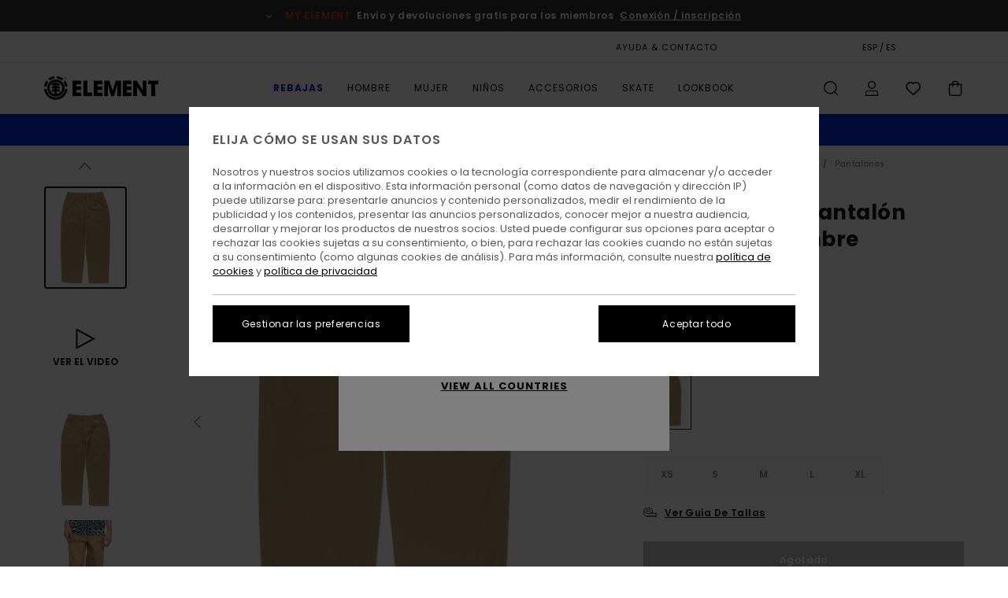

--- FILE ---
content_type: text/html;charset=UTF-8
request_url: https://www.elementbrand.es/howland-big---pantalon-chino-para-hombre-3613379438038.html
body_size: 38745
content:
<!DOCTYPE html>





<html lang="es-es" class="no-js el-theme">





































<head>


<link rel="preload" as="font" href="https://cdn.napali.app/fonts/ElementIcons/ElementIcons.woff2" type="font/woff2" crossorigin>

<link rel="preload" as="font" href="https://cdn.napali.app/fonts/StyleashGlobal/StyleashGlobal.woff2" type="font/woff2" crossorigin>

<link rel="preload" as="font" href="https://cdn.napali.app/fonts/Poppins/Poppins-Regular.woff2" type="font/woff2" crossorigin>

<link rel="preload" as="font" href="https://cdn.napali.app/fonts/Poppins/Poppins-Medium.woff2" type="font/woff2" crossorigin>

<link rel="preload" as="font" href="https://cdn.napali.app/fonts/Poppins/Poppins-SemiBold.woff2" type="font/woff2" crossorigin>





    <title>Howland Big - Pantal&oacute;n chino para Hombre | Element</title>
 







































<link rel="apple-touch-icon" sizes="180x180" href="https://www.elementbrand.es/on/demandware.static/Sites-EL-ES-Site/-/default/dw55c2d819/images/favicons/apple-icon-180x180.png">
<link rel="icon" type="image/png" sizes="32x32" href="https://www.elementbrand.es/on/demandware.static/Sites-EL-ES-Site/-/default/dwda666c04/images/favicons/favicon-32x32.png">
<link rel="icon" type="image/png" sizes="16x16" href="https://www.elementbrand.es/on/demandware.static/Sites-EL-ES-Site/-/default/dw9cc597ec/images/favicons/favicon-16x16.png">
<link rel="manifest" crossorigin="use-credentials" href="/on/demandware.store/Sites-EL-ES-Site/es_ES/Page-ManifestJson">
<link rel="mask-icon" href="https://www.elementbrand.es/on/demandware.static/Sites-EL-ES-Site/-/default/dw473b4d51/images/favicons/safari-pinned-tab.svg" color="#000000">
<meta name="msapplication-TileColor" content="#ffffff">
<meta name="msapplication-TileImage" content="https://www.elementbrand.es/on/demandware.static/Sites-EL-ES-Site/-/default/dwb04a1f39/images/favicons/ms-icon-150x150.png">
<meta name="theme-color" content="#ffffff">



<meta name="viewport" content="width=device-width, initial-scale=1, maximum-scale=1.0, user-scalable=no" />


















    

    
        
            <link rel="alternate" hreflang="de-DE" href="https://www.elementbrand.de/howland-big---chino-hose-fur-manner-3613379438038.html" />
        
    
        
            <link rel="alternate" hreflang="de-AT" href="https://www.elementbrand.at/howland-big---chino-hose-fur-manner-3613379438038.html" />
        
    
        
            <link rel="alternate" hreflang="pt-PT" href="https://www.elementbrand.pt/howland-big---calcas-chino-para-homem-3613379438038.html" />
        
    
        
            <link rel="alternate" hreflang="nl-NL" href="https://www.elementbrand.nl/howland-big---chinobroek-voor-heren-3613379438038.html" />
        
    
        
            <link rel="alternate" hreflang="en-GB" href="https://www.elementbrand.co.uk/howland-big---chino-trousers-for-men-3613379438038.html" />
        
    
        
            <link rel="alternate" hreflang="de-CH" href="https://www.elementbrand.ch/howland-big---chino-hose-fur-manner-3613379438038.html" />
        
    
        
            <link rel="alternate" hreflang="fr-BE" href="https://www.elementbrand.be/howland-big---chino-pour-homme-3613379438038.html" />
        
    
        
            <link rel="alternate" hreflang="fr-FR" href="https://www.elementbrand.fr/howland-big---chino-pour-homme-3613379438038.html" />
        
    
        
            <link rel="alternate" hreflang="es-ES" href="https://www.elementbrand.es/howland-big---pantalon-chino-para-hombre-3613379438038.html" />
        
    
        
            <link rel="alternate" hreflang="lb-LU" href="https://www.elementbrand.lu/howland-big---chino-trousers-for-men-3613379438038.html" />
        
    
        
            <link rel="alternate" hreflang="it-IT" href="https://www.elementbrand.it/howland-big---pantaloni-chino-da-uomo-3613379438038.html" />
        
    
        
            <link rel="alternate" hreflang="en-IE" href="https://www.elementbrand.ie/howland-big---chino-trousers-for-men-3613379438038.html" />
        
    




    
    



    <meta property="fb:app_id" content="154989654683657"/>








<meta http-equiv="content-type" content="text/html; charset=UTF-8" />







    
    
    









<script>
    (function(w,d,u){w.readyQ=[];w.bindReadyQ=[];function p(x,y){if(x=="ready"){w.bindReadyQ.push(y);}else{w.readyQ.push(x);}};var a={ready:p,bind:p};w.$=w.jQuery=function(f){if(f===d||f===u){return a}else{p(f)}}})(window,document)
</script>



<script>
    var dw_image_path="https://www.elementbrand.es/on/demandware.static/Sites-EL-ES-Site/-/es_ES/v1769034787145/images/";
    var dw_css_compiled_path="https://www.elementbrand.es/on/demandware.static/Sites-EL-ES-Site/-/es_ES/v1769034787145/css/compiled/";
    var dw_css_path="https://www.elementbrand.es/on/demandware.static/Sites-EL-ES-Site/-/es_ES/v1769034787145/css/";
    var dw_js_path="https://www.elementbrand.es/on/demandware.static/Sites-EL-ES-Site/-/es_ES/v1769034787145/js/";
    var dw_lib_path="https://www.elementbrand.es/on/demandware.static/Sites-EL-ES-Site/-/es_ES/v1769034787145/lib/";
    var deffered_css_files= [];
    var deffered_js_files= [];
</script>



<script src="https://www.elementbrand.es/on/demandware.static/Sites-EL-ES-Site/-/es_ES/v1769034787145/lib/jquery/js/jquery/jquery-1.7.2.min.js"></script>




    <script async src="https://www.google.com/recaptcha/api.js?render=6Ld5_R0hAAAAABm2oxk8lAFNVPSkJWz9TXeroez6"></script>








    

<link href="https://www.elementbrand.es/on/demandware.static/Sites-EL-ES-Site/-/es_ES/v1769034787145/css/compiled/global_generated.css" rel="stylesheet" type="text/css" />




<script  type="text/javascript" src="https://www.elementbrand.es/on/demandware.static/Sites-EL-ES-Site/-/es_ES/v1769034787145/js/global_head.js"></script>




    
    
    
    
    
    
    
    

    

    <script type="text/javascript" class="ajax-success-eval">
        var utag_page_specific_data_7975 = {"pdp_product_msrp":"85.00","pdp_product_mkd":"42.50","pdp_product_discount":"0.00","pdp_product_gross":"42.50","pdp_product_net":"42.50","pdp_product_flag":"mkd"};
        var utag_data = typeof utag_data !== 'undefined' ? Object.assign(utag_data, utag_page_specific_data_7975) : utag_page_specific_data_7975;
    </script>



    
    
    
        <script type="text/javascript">
            var utag_core_data = {"customer_groups":["Desktop-Users","Everyone","Unregistered","unregistered-excl-vp"],"cart_quantity_array":[],"order_loyalty_or_promocode":[],"order_loyalty_or_promotionID":[],"order_loyalty_or_exp":[],"order_loyalty_or_type":[],"page_categories":["men","clothing","pants"],"page_en_site_section":"men:clothing:pants","page_pagename":"men:clothing:pants:product details","page_type":"pdp_single","event_name":"product_view","product_promotion_id":[],"search_results":"0","site_brand":"el","site_country":"es","site_currency_code":"EUR","site_language":"es","site_region":"europe","site_type":"ecommerce","visit_authentication_status":"anonymous","page_site_section_new":"men","page_site_section1_new":"clothing","page_site_section2_new":"pants","page_browsing_category_id":"men_clothing_pants","product_id":["3613379438038"],"product_qty":["1"],"product_gross":["42.50"],"product_net":["42.50"],"product_discount":["0.00"],"product_md_displayed":["1"],"product_material":["ELYNP00143-kha"],"product_mkd":["42.50"],"product_msrp":["85.00"],"product_season":["241"],"product_title":["Howland Big - Pantalón chino para Hombre"],"product_category":["men-young_mens-skate_lifestyle-apparel-pants-non_denim_pants"],"product_brand":["element"],"product_gender":[null],"product_color":["kha"],"product_size":["l"],"product_attributes":[],"product_restriction":[""],"pdp_product_flag":["mkd"],"cart_amount_ttc":"0.00"};
            var htag_data = {"product_attributes":[{"SAPGender":"Men","_hrB2bCharacteristics":[],"age":["adult"],"avataxClassId":"PC040100","category":["clothing"],"division":["element"],"element-bottom-style":["elastic_waistband","chino"],"element-category":["pants"],"element-fit":["authentic"],"element-gender":["men"],"element-responsibility":["responsibly_made"],"element-segment":["apparel"],"fabric_main":["stretch_cotton"],"fabric_subtype":["twill"],"fit":["element-big"],"gender":["men"],"hrB2bCharacteristics":"Tejido: sarga, mezcla de algodón y elastano reciclado [255 g/m2]","hrB2bDescription":"Pantalón chino para Hombre. Características incluyen: sarga, mezcla de algodón y elastano reciclado [255 g/m2], Corte amplio, Cintura elástica, Bragueta: Cierre con cremallera, cierre de corchete, Tiro bajo, pierna estrecha, Longitud de tiro: 72,5 cm, Medidas de la rodilla: 29 cm, Abertura de la pierna: 23,5 cm, bolsillo en costuras laterales, Bolsillos traseros de ojal, Marca: parche outdoor de temporada en la parte trasera, Otras características: botón en el lateral izquierdo.","hrCharacteristics":[],"hrComposition":"<p>50% algodón reciclado, 48% algodón, 2% elastano</p>","hrDescriptionLong":"<p>&nbsp;</p>","hrDescriptionShort":"Howland Big - Pantalón chino para Hombre","hrLabelWeb":"Howland Big - Pantalón chino para Hombre","hrNameOnly":"Howland Big","hrTarget":"Hombre","jsonVariationsByColor":"{\"GQM0\":[\"3613379437987\",\"3613379437994\",\"3613379438007\",\"3613379438014\",\"3613379438021\"],\"KHA\":[\"3613379438038\",\"3613379438045\",\"3613379438052\",\"3613379438069\",\"3613379438076\"]}","leg_length":["28.5_inseam"],"madeIn":"IN","parent_type":["pants"],"pocket":["side_pocket","back_pocket"],"productTechCallout":"pdp-icon-recycled","sizeChartID":"sizechart_men_bottom","special_icon":[],"special_icon_pdp":[],"subtype":["elastic_waist","chino"],"sustainability":["recycled"],"verticalVideo":"element,elynp00143_kha/element,elynp00143_kha","waist":["fixed_with_button"]}]};
            var utag_data = typeof utag_data !== 'undefined' ? Object.assign(utag_core_data, utag_data) : utag_core_data;
            var tlm_session = {};
            var tlm_events = {};

            if (typeof res_analytics != 'undefined') {
                if (res_analytics.site_version && typeof utag_data !== 'undefined') {
                    utag_data.site_responsive_version = 'responsive:'+res_analytics.site_version;
                }
            }

            // post page display utag processing
            try {

                if (typeof globalTms !== 'undefined') {
                    globalTms.addPhotoVideo();
                } else {
                    // well, we can wait...
                    document.addEventListener('brd-tms-before-page', function () {
                        globalTms.addPhotoVideo();
                    })
                }

                // category_nb_material
                if ($('#productssearchresult').length) {
                    utag_data.category_nb_material = ''+$('#productssearchresult .isproductgrid .producttile').length;
                }
                //page_filter_criteria
                if (typeof getCurrentRefinements === 'function') {
                    var gtm_curref = getCurrentRefinements();
                    for (i in gtm_curref) {
                        if (typeof (gtm_curref[i]) == 'object') {
                            var _name = gtm_curref[i].name;
                            var _values = gtm_curref[i].values.split("%7C");
                            if (_values.length > 0) {
                                var _final_value = '';
                                for (var j = 0; j < _values.length; j++) {
                                    if (j != 0) _final_value += ';'
                                    _final_value += _values[j];
                                }
                                if (typeof utag_data.page_filter_criteria === 'undefined') utag_data.page_filter_criteria = '';
                                if (utag_data.page_filter_criteria.length > 0) utag_data.page_filter_criteria += "|";
                                utag_data.page_filter_criteria += _name.replace("refinementColor", "color") + ":" + _final_value;
                            }
                        }
                    }
                }
            } catch(e) {/* console.log('tealium: ',e) */}

        </script>
        
    




<script src="//tags.tiqcdn.com/utag/quiksilver/emea-core/prod/utag.sync.js"></script>










<meta http-equiv="X-UA-Compatible" content="IE=edge,chrome=1" />


<script type="text/javascript">//<!--
/* <![CDATA[ (head-active_data.js) */
var dw = (window.dw || {});
dw.ac = {
    _analytics: null,
    _events: [],
    _category: "",
    _searchData: "",
    _anact: "",
    _anact_nohit_tag: "",
    _analytics_enabled: "true",
    _timeZone: "Europe/Paris",
    _capture: function(configs) {
        if (Object.prototype.toString.call(configs) === "[object Array]") {
            configs.forEach(captureObject);
            return;
        }
        dw.ac._events.push(configs);
    },
	capture: function() { 
		dw.ac._capture(arguments);
		// send to CQ as well:
		if (window.CQuotient) {
			window.CQuotient.trackEventsFromAC(arguments);
		}
	},
    EV_PRD_SEARCHHIT: "searchhit",
    EV_PRD_DETAIL: "detail",
    EV_PRD_RECOMMENDATION: "recommendation",
    EV_PRD_SETPRODUCT: "setproduct",
    applyContext: function(context) {
        if (typeof context === "object" && context.hasOwnProperty("category")) {
        	dw.ac._category = context.category;
        }
        if (typeof context === "object" && context.hasOwnProperty("searchData")) {
        	dw.ac._searchData = context.searchData;
        }
    },
    setDWAnalytics: function(analytics) {
        dw.ac._analytics = analytics;
    },
    eventsIsEmpty: function() {
        return 0 == dw.ac._events.length;
    }
};
/* ]]> */
// -->
</script>
<script type="text/javascript">//<!--
/* <![CDATA[ (head-cquotient.js) */
var CQuotient = window.CQuotient = {};
CQuotient.clientId = 'bcxt-EL-ES';
CQuotient.realm = 'BCXT';
CQuotient.siteId = 'EL-ES';
CQuotient.instanceType = 'prd';
CQuotient.locale = 'es_ES';
CQuotient.fbPixelId = '__UNKNOWN__';
CQuotient.activities = [];
CQuotient.cqcid='';
CQuotient.cquid='';
CQuotient.cqeid='';
CQuotient.cqlid='';
CQuotient.apiHost='api.cquotient.com';
/* Turn this on to test against Staging Einstein */
/* CQuotient.useTest= true; */
CQuotient.useTest = ('true' === 'false');
CQuotient.initFromCookies = function () {
	var ca = document.cookie.split(';');
	for(var i=0;i < ca.length;i++) {
	  var c = ca[i];
	  while (c.charAt(0)==' ') c = c.substring(1,c.length);
	  if (c.indexOf('cqcid=') == 0) {
		CQuotient.cqcid=c.substring('cqcid='.length,c.length);
	  } else if (c.indexOf('cquid=') == 0) {
		  var value = c.substring('cquid='.length,c.length);
		  if (value) {
		  	var split_value = value.split("|", 3);
		  	if (split_value.length > 0) {
			  CQuotient.cquid=split_value[0];
		  	}
		  	if (split_value.length > 1) {
			  CQuotient.cqeid=split_value[1];
		  	}
		  	if (split_value.length > 2) {
			  CQuotient.cqlid=split_value[2];
		  	}
		  }
	  }
	}
}
CQuotient.getCQCookieId = function () {
	if(window.CQuotient.cqcid == '')
		window.CQuotient.initFromCookies();
	return window.CQuotient.cqcid;
};
CQuotient.getCQUserId = function () {
	if(window.CQuotient.cquid == '')
		window.CQuotient.initFromCookies();
	return window.CQuotient.cquid;
};
CQuotient.getCQHashedEmail = function () {
	if(window.CQuotient.cqeid == '')
		window.CQuotient.initFromCookies();
	return window.CQuotient.cqeid;
};
CQuotient.getCQHashedLogin = function () {
	if(window.CQuotient.cqlid == '')
		window.CQuotient.initFromCookies();
	return window.CQuotient.cqlid;
};
CQuotient.trackEventsFromAC = function (/* Object or Array */ events) {
try {
	if (Object.prototype.toString.call(events) === "[object Array]") {
		events.forEach(_trackASingleCQEvent);
	} else {
		CQuotient._trackASingleCQEvent(events);
	}
} catch(err) {}
};
CQuotient._trackASingleCQEvent = function ( /* Object */ event) {
	if (event && event.id) {
		if (event.type === dw.ac.EV_PRD_DETAIL) {
			CQuotient.trackViewProduct( {id:'', alt_id: event.id, type: 'raw_sku'} );
		} // not handling the other dw.ac.* events currently
	}
};
CQuotient.trackViewProduct = function(/* Object */ cqParamData){
	var cq_params = {};
	cq_params.cookieId = CQuotient.getCQCookieId();
	cq_params.userId = CQuotient.getCQUserId();
	cq_params.emailId = CQuotient.getCQHashedEmail();
	cq_params.loginId = CQuotient.getCQHashedLogin();
	cq_params.product = cqParamData.product;
	cq_params.realm = cqParamData.realm;
	cq_params.siteId = cqParamData.siteId;
	cq_params.instanceType = cqParamData.instanceType;
	cq_params.locale = CQuotient.locale;
	
	if(CQuotient.sendActivity) {
		CQuotient.sendActivity(CQuotient.clientId, 'viewProduct', cq_params);
	} else {
		CQuotient.activities.push({activityType: 'viewProduct', parameters: cq_params});
	}
};
/* ]]> */
// -->
</script>
<!-- Demandware Apple Pay -->

<style type="text/css">ISAPPLEPAY{display:inline}.dw-apple-pay-button,.dw-apple-pay-button:hover,.dw-apple-pay-button:active{background-color:black;background-image:-webkit-named-image(apple-pay-logo-white);background-position:50% 50%;background-repeat:no-repeat;background-size:75% 60%;border-radius:5px;border:1px solid black;box-sizing:border-box;margin:5px auto;min-height:30px;min-width:100px;padding:0}
.dw-apple-pay-button:after{content:'Apple Pay';visibility:hidden}.dw-apple-pay-button.dw-apple-pay-logo-white{background-color:white;border-color:white;background-image:-webkit-named-image(apple-pay-logo-black);color:black}.dw-apple-pay-button.dw-apple-pay-logo-white.dw-apple-pay-border{border-color:black}</style>








    
    
    
    <link rel="canonical" href="https://www.elementbrand.es/howland-big---pantalon-chino-para-hombre-ELYNP00143.html" />


<meta property="og:url" content="https://www.elementbrand.es/howland-big---pantalon-chino-para-hombre-3613379438038.html"/>



<meta property="og:image" content="https://images.napali.app/global/element-products/all/default/xlarge/elynp00143_element,f_kha_frt1.jpg" />




<meta property="og:price:amount" content="42.50" />
<meta property="og:price:standard_amount" content="85.00" />




<meta name="product:color" content="KHAKI" />
<meta name="product:color:id" content="kha" />



<script type="application/ld+json">
{"@context":"http://schema.org/","@type":"Product","name":"Howland Big - Pantalón chino para Hombre","image":["https://images.napali.app/global/element-products/all/default/small/elynp00143_element,f_kha_frt1.jpg","https://images.napali.app/global/element-products/all/default/medium/elynp00143_element,f_kha_frt1.jpg","https://images.napali.app/global/element-products/all/default/large/elynp00143_element,f_kha_frt1.jpg"],"description":"Element ELYNP00143</br>Howland Big - Pantalón chino para Hombre","sku":"3613379438038","brand":{"@type":"Brand","name":"element"},"offers":{"url":"https://www.elementbrand.es/howland-big---pantalon-chino-para-hombre-3613379438038.html","@type":"Offer","priceCurrency":"EUR","price":"42.50","availability":"http://schema.org/InStock"}}
</script>








</head>

<body class="pt_productdetails site_Element">
<div class="page-content ">

    <script>
	var tlm_account = 'quiksilver'
    	,tlm_profile = 'emea-core'
    	,tlm_env = 'prod'
    	,tlm_url = '//tags.tiqcdn.com/utag/'+tlm_account+'/'+tlm_profile+'/'+tlm_env+'/utag.js'
    	,gtms_url = 'https://www.elementbrand.es/on/demandware.static/Sites-EL-ES-Site/-/es_ES/v1769034787145/js/globalTms.js'
    	,loadGlobalTms = function(){
    		a=gtms_url;b=document;c='script';d=b.createElement(c);
    		d.src=a;d.type='text/java'+c;d.async=1;
    		a=b.getElementsByTagName(c)[0];a.parentNode.insertBefore(d,a);
   		}
   		;
	
	(function(a,b,c,d){
    a=tlm_url;b=document;c='script';d=b.createElement(c);
    d.onload=loadGlobalTms();d.src=a;d.type='text/java'+c;d.async=1;
    a=b.getElementsByTagName(c)[0];a.parentNode.insertBefore(d,a);
   	})();
</script>










<a tabindex="1" id="" class="screen-reader-text" href="#r-productname">Pasar a la informaci&oacute;n del producto</a>



<header class="r-h-container" id="top-header">
    






<link rel="preload" href="//cdn.napali.app/static/EL/default/category-assets/experiences/recurring/ticker/css/r-bo-ticker.min.css" as="style" onload="this.onload=null;this.rel='stylesheet'">
<noscript>
    <link rel="stylesheet" href="//cdn.napali.app/static/EL/default/category-assets/experiences/recurring/ticker/css/r-bo-ticker.min.css">
</noscript>
<script async defer src="//cdn.napali.app/static/EL/default/category-assets/experiences/recurring/ticker/js/r-bo-ticker.min.js"></script>



<div id="r-bo-ticker-top-container">
    <article class="r-bo-ticker">
        <div class="header_background"></div>
        <div class="opacity_filter"></div>
        <div class="r-bo-ticker-container">
            <div class="slides-container my-unslider--ticker" id="slider">
                <ul>
                    
	 


	



    <div class="slot-item slot-item-ticker-header" data-sid="ticker-header">
        
            
            





    
	
	<div class="contentasset addimgalt contentasset-ticker-header-loyalty-shipping-unregistered" data-cid="ticker-header-loyalty-shipping-unregistered" data-content-title="ticker-header-loyalty-shipping-unregistered">
		<!-- dwMarker="content" dwContentID="b59e872542185117ce2d43c42a" -->
		
			<li class="content">
    <div class="content-container">
        <div class="content-left" data-description="Entrega%20est%C3%A1ndar%2C%20punto%20de%20recogida%2C%20en%20tienda.%20Gratis%20para%20socios.%C2%A0%3Cbr%3E%3Cbr%3EDevoluciones%20en%2030%20d%C3%ADas.%20%C2%A0Gratuitas%20para%20socios.">
            <!-- <span class="arrow-down"></span> -->
            <span class="icon-ico_arrow_down arrow-down"></span>
            <span class="emoji"></span>
            <h4 class="title" style="color: #F03A17" data-color="#F03A17">MY ELEMENT</h4>
            <p class="sub-title">Envío y devoluciones gratis para los miembros</p>
        </div>
        
            
                <span class="cta login-register-popup-link">Conexión / inscripción</span>
            
        
    </div>
</li>
		
	</div>


        
    </div>
 
	
                </ul>
                <div class="slides-container-arrow-shadow-left"></div>
                <div class="slides-container-arrow-shadow-right"></div>
                <div class="slides-container-arrow-left"><span class="icon-ico_arrow_left"></span></div>
                <div class="slides-container-arrow-right"><span class="icon-ico_arrow_right"></span></div>
            </div>
        </div>
        <div class="info-panel" style="display: none;">
            <ul class="info-panel-content"></ul>
            <div class="close"></div>
        </div>
    </article>
</div>

    <div class="r-th-container">
        <div class="r-th-content">
            <div class="r-th-menu-links r-th-menu-links-right">
                
	 


	



    <div class="slot-item slot-item-top-header-link1" data-sid="top-header-link1">
        
            
            





    
	
	<div class="contentasset addimgalt contentasset-header_helpcontact" data-cid="header_helpcontact" data-content-title="header_helpcontact">
		<!-- dwMarker="content" dwContentID="a75c167f93c29152f49bb30a6a" -->
		
			<button class="r-bh-panel-action r-th-help" aria-haspopup="true" data-title="Ayuda & Contacto" title="Ayuda & Contacto"
                aria-label="Ayuda & Contacto">
AYUDA & CONTACTO
 </button>
		
	</div>


        
    </div>
 
	
                
	 


	


    
        <a href="https://www.elementbrand.es/gift-card-landing.html" style="margin-right: 2rem;">Tarjeta de Regalo</a>
<style>
    @media (min-width: 1024px) {
        .r-ticker {
            max-width: fit-content;
        }
    }
</style>
    
 
	
                
	 

	

                
<div class="r-country-selector-wrapper">
    <div class="r-country-selector-inner">
        <button class="r-bh-panel-action r-th-country-selector" data-template-title="Elige tu regi&oacute;n" aria-haspopup="true" data-title="Preferencias de regi&oacute;n e idioma" title="Preferencias de regi&oacute;n e idioma" aria-label="Preferencias de regi&oacute;n e idioma">
            ESP / ES
        </button>

        <div class="r-country-selector-template"></div>
    </div>
</div>


                
	 


	



    <div class="slot-item slot-item-top-header-link4" data-sid="top-header-link4">
        
            
            





    
	
	<div class="contentasset addimgalt contentasset-header_storelocator" data-cid="header_storelocator" data-content-title="header_storelocator">
		<!-- dwMarker="content" dwContentID="08c8908772f9b469e620207ca2" -->
		
			<a href="https://www.elementbrand.es/stores" class="r-th-store" title="Magasins" aria-label="Magasins" style="margin-left: 15px;">TIENDAS</a>
		
	</div>


        
    </div>
 
	
                
	 

	
                
	 

	
            </div>
        </div>
    </div>

    <div class="r-bh-container">
        <div class="r-bh-content">
            







































<div class="r-bh-logo EL">
    <span data-href="https://www.elementbrand.es/" class="r-bh-logo-img obflk href-js" title="Element" aria-label="Element"></span>
</div>

<div class="r-bh-nav">
    <button class="r-bh-nav-open"></button>

    <div class="r-bh-slide">
        <button class="r-bh-nav-close"></button>

        <div class="r-bh-nav-current-state">
            <span class="r-bh-nav-current-category"></span>
        </div>

        <div class="r-bh-searchcontainer">
    <form role="search" action="/search" name="einsteinSearch" class="ajaxSubmit">
        
        <div class="r-bh-search--input-container">
            <input class="r-bh-search--input" name="r-bh-search--input" type="text" autocomplete="off" aria-label="Buscar" aria-expanded="true" placeholder="Buscar">
            <div class="r-bh-search--input-reset">Restablecer</div>
            <div class="r-bh-search--input-close"></div>
        </div>
    </form>
</div>

        <div class="r-bh-menu">
            <nav class="r-bh-menu-scrollbar">
                
                    <ul class="r-bh-navitems r-bh-navlevel1 r-bh-translate-0">
                        
                            

                            <li class="r-bh-navitem">
                                
                                    <a href="https://www.elementbrand.es/rebajas/" class="r-bh-navlink r-bh-navfold r-bh-navlinklevel1" aria-haspopup="true" aria-expanded="false" target="_self" aria-controls="aria-control-sale">
                                        Rebajas
                                    </a>
                                

                                






  



    <div class="r-bh-navitems r-bh-navlevel2" aria-hidden="true" id="aria-control-sale">

        
        

        

            

            

            

                

                <ul class="r-bh-column">
                    <li class="r-bh-navitem" data-test="12" data-retest="17">
                        
                            <a href="https://www.elementbrand.es/rebajas-hombre/" class="r-bh-navlink r-bh-navfold" aria-haspopup="true" aria-expanded="false" aria-controls="aria-control-sale_men">
                                Rebajas Hombre
                            </a>
                        

                        <div class="r-bh-navitems r-bh-navlevel3" aria-hidden="true" id="aria-control-sale_men">
                            <ul class="r-bh-navitems-group">
                                
                                    <li class="r-bh-navitem">

                                        

                                        
                                            <a href="https://www.elementbrand.es/rebajas-hombre-camisetas/" class="r-bh-navlink  " aria-haspopup="false" aria-expanded="false" aria-controls="aria-control-sale_men_tshirts">
                                                Camisetas
                                            </a>
                                        
                                    </li>
                                
                                    <li class="r-bh-navitem">

                                        

                                        
                                            <a href="https://www.elementbrand.es/rebajas-hombre-camisas/" class="r-bh-navlink  " aria-haspopup="false" aria-expanded="false" aria-controls="aria-control-sale_men_shirts">
                                                Camisas
                                            </a>
                                        
                                    </li>
                                
                                    <li class="r-bh-navitem">

                                        

                                        
                                            <a href="https://www.elementbrand.es/rebajas-hombre-pantalones-cortos/" class="r-bh-navlink  " aria-haspopup="false" aria-expanded="false" aria-controls="aria-control-sale_men_shorts">
                                                Short
                                            </a>
                                        
                                    </li>
                                
                                    <li class="r-bh-navitem">

                                        

                                        
                                            <a href="https://www.elementbrand.es/rebajas-hombre-sudaderas/" class="r-bh-navlink  " aria-haspopup="false" aria-expanded="false" aria-controls="aria-control-sale_men_sweatshirts">
                                                Sudaderas
                                            </a>
                                        
                                    </li>
                                
                                    <li class="r-bh-navitem">

                                        

                                        
                                            <a href="https://www.elementbrand.es/rebajas-hombre-pantalones/" class="r-bh-navlink  " aria-haspopup="false" aria-expanded="false" aria-controls="aria-control-sale_men_pants">
                                                Pantalones
                                            </a>
                                        
                                    </li>
                                
                                    <li class="r-bh-navitem">

                                        

                                        
                                            <a href="https://www.elementbrand.es/rebajas-hombre-chaquetas/" class="r-bh-navlink  " aria-haspopup="false" aria-expanded="false" aria-controls="aria-control-sale_men_jackets">
                                                Chaquetas
                                            </a>
                                        
                                    </li>
                                
                                    <li class="r-bh-navitem">

                                        

                                        
                                            <a href="https://www.elementbrand.es/rebajas-hombre-zapatos/" class="r-bh-navlink  " aria-haspopup="false" aria-expanded="false" aria-controls="aria-control-sale_men_shoes">
                                                Zapatillas
                                            </a>
                                        
                                    </li>
                                
                                    <li class="r-bh-navitem">

                                        

                                        
                                            <a href="https://www.elementbrand.es/rebajas-hombre-sombreros/" class="r-bh-navlink  " aria-haspopup="false" aria-expanded="false" aria-controls="aria-control-sale_men_hats">
                                                Gorras, Sombreros y Gorros
                                            </a>
                                        
                                    </li>
                                
                                    <li class="r-bh-navitem">

                                        

                                        
                                            <a href="https://www.elementbrand.es/rebajas-hombre-bolsos/" class="r-bh-navlink  " aria-haspopup="false" aria-expanded="false" aria-controls="aria-control-sale_men_bags">
                                                Mochilas y Bolsas
                                            </a>
                                        
                                    </li>
                                
                                    <li class="r-bh-navitem">

                                        

                                        
                                            <a href="https://www.elementbrand.es/rebajas-hombre-calcetines/" class="r-bh-navlink  " aria-haspopup="false" aria-expanded="false" aria-controls="aria-control-sale_men_socks">
                                                Calcetines
                                            </a>
                                        
                                    </li>
                                
                                    <li class="r-bh-navitem">

                                        

                                        
                                            <a href="https://www.elementbrand.es/rebajas-hombre-carteras/" class="r-bh-navlink  " aria-haspopup="false" aria-expanded="false" aria-controls="aria-control-sale_men_wallets">
                                                Cinturones y Carteras
                                            </a>
                                        
                                    </li>
                                
                                    <li class="r-bh-navitem">

                                        

                                        
                                            <a href="https://www.elementbrand.es/rebajas-hombre/" class="r-bh-navlink  r-bh-navlink--viewall " aria-haspopup="false" aria-expanded="false" aria-controls="aria-control-sale_men_all">
                                                Ver Todo
                                            </a>
                                        
                                    </li>
                                
                            </ul>
                        </div>
                    </li>
                </ul>

            

                

                <ul class="r-bh-column">
                    <li class="r-bh-navitem" data-test="5" data-retest="17">
                        
                            <a href="https://www.elementbrand.es/rebajas-mujer/" class="r-bh-navlink r-bh-navfold" aria-haspopup="true" aria-expanded="false" aria-controls="aria-control-sale_women">
                                Rebajas Mujer
                            </a>
                        

                        <div class="r-bh-navitems r-bh-navlevel3" aria-hidden="true" id="aria-control-sale_women">
                            <ul class="r-bh-navitems-group">
                                
                                    <li class="r-bh-navitem">

                                        

                                        
                                            <a href="https://www.elementbrand.es/rebajas-mujer-tops/" class="r-bh-navlink  " aria-haspopup="false" aria-expanded="false" aria-controls="aria-control-sale_women_tops">
                                                Tops y Camisetas
                                            </a>
                                        
                                    </li>
                                
                                    <li class="r-bh-navitem">

                                        

                                        
                                            <a href="https://www.elementbrand.es/rebajas-mujer-vestidos/" class="r-bh-navlink  " aria-haspopup="false" aria-expanded="false" aria-controls="aria-control-sale_women_dresses">
                                                Vestidos
                                            </a>
                                        
                                    </li>
                                
                                    <li class="r-bh-navitem">

                                        

                                        
                                            <a href="https://www.elementbrand.es/rebajas-mujer-pantalones/" class="r-bh-navlink  " aria-haspopup="false" aria-expanded="false" aria-controls="aria-control-sale_women_pants">
                                                Pantalones
                                            </a>
                                        
                                    </li>
                                
                                    <li class="r-bh-navitem">

                                        

                                        
                                            <a href="https://www.elementbrand.es/rebajas-mujer-chaquetas/" class="r-bh-navlink  " aria-haspopup="false" aria-expanded="false" aria-controls="aria-control-sale_women_jackets">
                                                Chaquetas
                                            </a>
                                        
                                    </li>
                                
                                    <li class="r-bh-navitem">

                                        

                                        
                                            <a href="https://www.elementbrand.es/rebajas-mujer/" class="r-bh-navlink  r-bh-navlink--viewall " aria-haspopup="false" aria-expanded="false" aria-controls="aria-control-sale_women_all">
                                                Ver Todo
                                            </a>
                                        
                                    </li>
                                
                            </ul>
                        </div>
                    </li>
                </ul>

            

                

                <ul class="r-bh-column">
                    <li class="r-bh-navitem" data-test="7" data-retest="17">
                        
                            <a href="https://www.elementbrand.es/rebajas-ninos/" class="r-bh-navlink r-bh-navfold" aria-haspopup="true" aria-expanded="false" aria-controls="aria-control-sale_boys">
                                Rebajas Ni&ntilde;os
                            </a>
                        

                        <div class="r-bh-navitems r-bh-navlevel3" aria-hidden="true" id="aria-control-sale_boys">
                            <ul class="r-bh-navitems-group">
                                
                                    <li class="r-bh-navitem">

                                        

                                        
                                            <a href="https://www.elementbrand.es/rebajas-ninos-camisetas/" class="r-bh-navlink  " aria-haspopup="false" aria-expanded="false" aria-controls="aria-control-sale_boys_tshirts">
                                                Camisetas
                                            </a>
                                        
                                    </li>
                                
                                    <li class="r-bh-navitem">

                                        

                                        
                                            <a href="https://www.elementbrand.es/rebajas-ninos-camisas/" class="r-bh-navlink  " aria-haspopup="false" aria-expanded="false" aria-controls="aria-control-sale_boys_shirts">
                                                Camisas
                                            </a>
                                        
                                    </li>
                                
                                    <li class="r-bh-navitem">

                                        

                                        
                                            <a href="https://www.elementbrand.es/rebajas-ninos-sudaderas/" class="r-bh-navlink  " aria-haspopup="false" aria-expanded="false" aria-controls="aria-control-sale_boys_sweatshirts">
                                                Sudaderas y Sudaderas con Capucha
                                            </a>
                                        
                                    </li>
                                
                                    <li class="r-bh-navitem">

                                        

                                        
                                            <a href="https://www.elementbrand.es/rebajas-ninos-pantalones/" class="r-bh-navlink  " aria-haspopup="false" aria-expanded="false" aria-controls="aria-control-sale_boys_bottoms">
                                                Partes de Abajo
                                            </a>
                                        
                                    </li>
                                
                                    <li class="r-bh-navitem">

                                        

                                        
                                            <a href="https://www.elementbrand.es/rebajas-ninos-chaquetas/" class="r-bh-navlink  " aria-haspopup="false" aria-expanded="false" aria-controls="aria-control-sale_boys_jackets">
                                                Chaquetas
                                            </a>
                                        
                                    </li>
                                
                                    <li class="r-bh-navitem">

                                        

                                        
                                            <a href="https://www.elementbrand.es/rebajas-ninos-sombreros/" class="r-bh-navlink  " aria-haspopup="false" aria-expanded="false" aria-controls="aria-control-sale_boys_hats">
                                                Sombreros y Gorros
                                            </a>
                                        
                                    </li>
                                
                                    <li class="r-bh-navitem">

                                        

                                        
                                            <a href="https://www.elementbrand.es/rebajas-ninos/" class="r-bh-navlink  r-bh-navlink--viewall " aria-haspopup="false" aria-expanded="false" aria-controls="aria-control-sale_boys_all">
                                                Ver Todo
                                            </a>
                                        
                                    </li>
                                
                            </ul>
                        </div>
                    </li>
                </ul>

            

                

                <ul class="r-bh-column">
                    <li class="r-bh-navitem" data-test="1" data-retest="17">
                        
                            <a href="https://www.elementbrand.es/rebajas-skate/" class="r-bh-navlink r-bh-navfold" aria-haspopup="true" aria-expanded="false" aria-controls="aria-control-sale_skate">
                                Rebajas Skate
                            </a>
                        

                        <div class="r-bh-navitems r-bh-navlevel3" aria-hidden="true" id="aria-control-sale_skate">
                            <ul class="r-bh-navitems-group">
                                
                                    <li class="r-bh-navitem">

                                        

                                        
                                            <a href="https://www.elementbrand.es/rebajas-skateboards/" class="r-bh-navlink  " aria-haspopup="false" aria-expanded="false" aria-controls="aria-control-sale_skate_skateboards">
                                                Skateboards
                                            </a>
                                        
                                    </li>
                                
                            </ul>
                        </div>
                    </li>
                </ul>

            

        

        
        
    </div>


                            </li>
                        
                            

                            <li class="r-bh-navitem">
                                
                                    <a href="https://www.elementbrand.es/hombre/" class="r-bh-navlink r-bh-navfold r-bh-navlinklevel1" aria-haspopup="true" aria-expanded="false" target="_self" aria-controls="aria-control-men">
                                        Hombre
                                    </a>
                                

                                






  



    <div class="r-bh-navitems r-bh-navlevel2" aria-hidden="true" id="aria-control-men">

        
        

        

            

            
                <ul class="r-bh-column custom">
                    
                        <li class="r-bh-navitem">
                            
                                <a href="https://www.elementbrand.es/hombre-coleccion-nueva/"
                                   class="r-bh-navlink"
                                   aria-haspopup="false" aria-expanded="false" aria-controls="aria-control-men_alt-sl1">
                                    Novedades
                                </a>
                            
                        </li>
                    
                        <li class="r-bh-navitem">
                            
                                <a href="https://www.elementbrand.es/moda-sostenible/"
                                   class="r-bh-navlink"
                                   aria-haspopup="false" aria-expanded="false" aria-controls="aria-control-men_alt-sl2">
                                    Conscious By Nature
                                </a>
                            
                        </li>
                    
                </ul>
            

            

                

                <ul class="r-bh-column">
                    <li class="r-bh-navitem" data-test="8" data-retest="17">
                        
                            <a href="https://www.elementbrand.es/hombre-ropa/" class="r-bh-navlink r-bh-navfold" aria-haspopup="true" aria-expanded="false" aria-controls="aria-control-men_clothing">
                                Ropa
                            </a>
                        

                        <div class="r-bh-navitems r-bh-navlevel3" aria-hidden="true" id="aria-control-men_clothing">
                            <ul class="r-bh-navitems-group">
                                
                                    <li class="r-bh-navitem">

                                        

                                        
                                            <a href="https://www.elementbrand.es/hombre-chaquetas/" class="r-bh-navlink  " aria-haspopup="false" aria-expanded="false" aria-controls="aria-control-men_clothing_jackets">
                                                Chaquetas y Abrigos
                                            </a>
                                        
                                    </li>
                                
                                    <li class="r-bh-navitem">

                                        

                                        
                                            <a href="https://www.elementbrand.es/hombre-sudaderas/" class="r-bh-navlink  r-bh-navfold" aria-haspopup="true" aria-expanded="false" aria-controls="aria-control-men_clothing_sweatshirts">
                                                Sudaderas &amp; Polares
                                            </a>
                                        
                                    </li>
                                
                                    <li class="r-bh-navitem">

                                        

                                        
                                            <a href="https://www.elementbrand.es/hombre-vaqueros/" class="r-bh-navlink  " aria-haspopup="false" aria-expanded="false" aria-controls="aria-control-men_clothing_jeans">
                                                Pantalones Vaqueros
                                            </a>
                                        
                                    </li>
                                
                                    <li class="r-bh-navitem">

                                        

                                        
                                            <a href="https://www.elementbrand.es/hombre-pantalones/" class="r-bh-navlink  " aria-haspopup="false" aria-expanded="false" aria-controls="aria-control-men_clothing_pants">
                                                Pantalones
                                            </a>
                                        
                                    </li>
                                
                                    <li class="r-bh-navitem">

                                        

                                        
                                            <a href="https://www.elementbrand.es/hombre-camisas/" class="r-bh-navlink  r-bh-navfold" aria-haspopup="true" aria-expanded="false" aria-controls="aria-control-men_clothing_shirts">
                                                Camisas
                                            </a>
                                        
                                    </li>
                                
                                    <li class="r-bh-navitem">

                                        

                                        
                                            <a href="https://www.elementbrand.es/hombre-camisetas/" class="r-bh-navlink  r-bh-navfold" aria-haspopup="true" aria-expanded="false" aria-controls="aria-control-men_clothing_tshirts">
                                                Camisetas
                                            </a>
                                        
                                    </li>
                                
                                    <li class="r-bh-navitem">

                                        

                                        
                                            <a href="https://www.elementbrand.es/hombre-pantalones-cortos/" class="r-bh-navlink  " aria-haspopup="false" aria-expanded="false" aria-controls="aria-control-men_clothing_shorts">
                                                Short
                                            </a>
                                        
                                    </li>
                                
                                    <li class="r-bh-navitem">

                                        

                                        
                                            <a href="https://www.elementbrand.es/hombre-ropa/" class="r-bh-navlink  r-bh-navlink--viewall " aria-haspopup="false" aria-expanded="false" aria-controls="aria-control-men_clothing_all">
                                                Ver Todo
                                            </a>
                                        
                                    </li>
                                
                            </ul>
                        </div>
                    </li>
                </ul>

            

                

                <ul class="r-bh-column">
                    <li class="r-bh-navitem" data-test="4" data-retest="17">
                        
                            <a href="https://www.elementbrand.es/hombre-zapatos/" class="r-bh-navlink r-bh-navfold" aria-haspopup="true" aria-expanded="false" aria-controls="aria-control-men_footwear">
                                Zapatillas
                            </a>
                        

                        <div class="r-bh-navitems r-bh-navlevel3" aria-hidden="true" id="aria-control-men_footwear">
                            <ul class="r-bh-navitems-group">
                                
                                    <li class="r-bh-navitem">

                                        

                                        
                                            <a href="https://www.elementbrand.es/hombre-sneakers/" class="r-bh-navlink  " aria-haspopup="false" aria-expanded="false" aria-controls="aria-control-men_footwear_sneakers">
                                                Zapatillas de Deporte
                                            </a>
                                        
                                    </li>
                                
                                    <li class="r-bh-navitem">

                                        

                                        
                                            <a href="https://www.elementbrand.es/hombre-botas/" class="r-bh-navlink  " aria-haspopup="false" aria-expanded="false" aria-controls="aria-control-men_footwear_boots">
                                                Zapatos Outdoor
                                            </a>
                                        
                                    </li>
                                
                                    <li class="r-bh-navitem">

                                        

                                        
                                            <a href="https://www.elementbrand.es/hombre-calcetines/" class="r-bh-navlink  " aria-haspopup="false" aria-expanded="false" aria-controls="aria-control-men_footwear_alt1">
                                                Calcetines
                                            </a>
                                        
                                    </li>
                                
                                    <li class="r-bh-navitem">

                                        

                                        
                                            <a href="https://www.elementbrand.es/hombre-zapatos/" class="r-bh-navlink  r-bh-navlink--viewall " aria-haspopup="false" aria-expanded="false" aria-controls="aria-control-men_footwear_all">
                                                Ver Todo
                                            </a>
                                        
                                    </li>
                                
                            </ul>
                        </div>
                    </li>
                </ul>

            

                

                <ul class="r-bh-column">
                    <li class="r-bh-navitem" data-test="4" data-retest="17">
                        
                            <a href="https://www.elementbrand.es/hombre-colecciones/" class="r-bh-navlink r-bh-navfold" aria-haspopup="true" aria-expanded="false" aria-controls="aria-control-men_collection">
                                Colecciones
                            </a>
                        

                        <div class="r-bh-navitems r-bh-navlevel3" aria-hidden="true" id="aria-control-men_collection">
                            <ul class="r-bh-navitems-group">
                                
                                    <li class="r-bh-navitem">

                                        

                                        
                                            <a href="https://www.elementbrand.es/hombre-coleccion-cargo/" class="r-bh-navlink  " aria-haspopup="false" aria-expanded="false" aria-controls="aria-control-men_collection_cargo">
                                                Cargo
                                            </a>
                                        
                                    </li>
                                
                                    <li class="r-bh-navitem">

                                        

                                        
                                            <a href="https://www.elementbrand.es/hombre-coleccion-timber/" class="r-bh-navlink  " aria-haspopup="false" aria-expanded="false" aria-controls="aria-control-men_collection_timber-too-late">
                                                Element x Timber!
                                            </a>
                                        
                                    </li>
                                
                                    <li class="r-bh-navitem">

                                        

                                        
                                            <a href="https://www.elementbrand.es/hombre-coleccion-icon/" class="r-bh-navlink  " aria-haspopup="false" aria-expanded="false" aria-controls="aria-control-men_collection_icon">
                                                Icon
                                            </a>
                                        
                                    </li>
                                
                                    <li class="r-bh-navitem">

                                        

                                        
                                            <a href="https://www.elementbrand.es/coleccion-lowcase/" class="r-bh-navlink  " aria-haspopup="false" aria-expanded="false" aria-controls="aria-control-men_collection_cornell">
                                                Lowcase
                                            </a>
                                        
                                    </li>
                                
                            </ul>
                        </div>
                    </li>
                </ul>

            

        

        
        
    </div>


                            </li>
                        
                            

                            <li class="r-bh-navitem">
                                
                                    <a href="https://www.elementbrand.es/mujer/" class="r-bh-navlink r-bh-navfold r-bh-navlinklevel1" aria-haspopup="true" aria-expanded="false" target="_self" aria-controls="aria-control-women">
                                        Mujer
                                    </a>
                                

                                






  



    <div class="r-bh-navitems r-bh-navlevel2" aria-hidden="true" id="aria-control-women">

        
        

        

            

            
                <ul class="r-bh-column custom">
                    
                        <li class="r-bh-navitem">
                            
                                <a href="https://www.elementbrand.es/mujer-coleccion-novedades/"
                                   class="r-bh-navlink"
                                   aria-haspopup="false" aria-expanded="false" aria-controls="aria-control-women_alt-sl1">
                                    Novedades
                                </a>
                            
                        </li>
                    
                        <li class="r-bh-navitem">
                            
                                <a href="https://www.elementbrand.es/moda-sostenible/"
                                   class="r-bh-navlink"
                                   aria-haspopup="false" aria-expanded="false" aria-controls="aria-control-women_alt-sl2">
                                    Conscious By Nature
                                </a>
                            
                        </li>
                    
                </ul>
            

            

                

                <ul class="r-bh-column">
                    <li class="r-bh-navitem" data-test="7" data-retest="17">
                        
                            <a href="https://www.elementbrand.es/mujer-ropa/" class="r-bh-navlink r-bh-navfold" aria-haspopup="true" aria-expanded="false" aria-controls="aria-control-women_clothing">
                                Ropa
                            </a>
                        

                        <div class="r-bh-navitems r-bh-navlevel3" aria-hidden="true" id="aria-control-women_clothing">
                            <ul class="r-bh-navitems-group">
                                
                                    <li class="r-bh-navitem">

                                        

                                        
                                            <a href="https://www.elementbrand.es/mujer-chaquetas/" class="r-bh-navlink  " aria-haspopup="false" aria-expanded="false" aria-controls="aria-control-women_clothing_jackets">
                                                Chaquetas y Abrigos
                                            </a>
                                        
                                    </li>
                                
                                    <li class="r-bh-navitem">

                                        

                                        
                                            <a href="https://www.elementbrand.es/mujer-sudaderas/" class="r-bh-navlink  " aria-haspopup="false" aria-expanded="false" aria-controls="aria-control-women_clothing_sweatshirts">
                                                Sudaderas &amp; Polares
                                            </a>
                                        
                                    </li>
                                
                                    <li class="r-bh-navitem">

                                        

                                        
                                            <a href="https://www.elementbrand.es/mujer-pantalones/" class="r-bh-navlink  " aria-haspopup="false" aria-expanded="false" aria-controls="aria-control-women_clothing_pants">
                                                Pantalones Vaqueros y Pantalones
                                            </a>
                                        
                                    </li>
                                
                                    <li class="r-bh-navitem">

                                        

                                        
                                            <a href="https://www.elementbrand.es/mujer-camisetas/" class="r-bh-navlink  r-bh-navfold" aria-haspopup="true" aria-expanded="false" aria-controls="aria-control-women_clothing_tshirts">
                                                Camisetas
                                            </a>
                                        
                                    </li>
                                
                                    <li class="r-bh-navitem">

                                        

                                        
                                            <a href="https://www.elementbrand.es/mujer-vestidos/" class="r-bh-navlink  " aria-haspopup="false" aria-expanded="false" aria-controls="aria-control-women_clothing_dresses">
                                                Vestidos
                                            </a>
                                        
                                    </li>
                                
                                    <li class="r-bh-navitem">

                                        

                                        
                                            <a href="https://www.elementbrand.es/mujer-pantalones-cortos/" class="r-bh-navlink  " aria-haspopup="false" aria-expanded="false" aria-controls="aria-control-women_clothing_shorts">
                                                Short
                                            </a>
                                        
                                    </li>
                                
                                    <li class="r-bh-navitem">

                                        

                                        
                                            <a href="https://www.elementbrand.es/mujer-ropa/" class="r-bh-navlink  r-bh-navlink--viewall " aria-haspopup="false" aria-expanded="false" aria-controls="aria-control-women_clothing_all">
                                                Ver Todo
                                            </a>
                                        
                                    </li>
                                
                            </ul>
                        </div>
                    </li>
                </ul>

            

                

                <ul class="r-bh-column">
                    <li class="r-bh-navitem" data-test="1" data-retest="17">
                        
                            <a href="https://www.elementbrand.es/mujer-colecciones/" class="r-bh-navlink r-bh-navfold" aria-haspopup="true" aria-expanded="false" aria-controls="aria-control-women_collection">
                                Colecciones
                            </a>
                        

                        <div class="r-bh-navitems r-bh-navlevel3" aria-hidden="true" id="aria-control-women_collection">
                            <ul class="r-bh-navitems-group">
                                
                                    <li class="r-bh-navitem">

                                        

                                        
                                            <a href="https://www.elementbrand.es/mujer-coleccion-icon/" class="r-bh-navlink  " aria-haspopup="false" aria-expanded="false" aria-controls="aria-control-women_collection_icon">
                                                Icon
                                            </a>
                                        
                                    </li>
                                
                            </ul>
                        </div>
                    </li>
                </ul>

            

        

        
        
    </div>


                            </li>
                        
                            

                            <li class="r-bh-navitem">
                                
                                    <a href="https://www.elementbrand.es/ninos/" class="r-bh-navlink r-bh-navfold r-bh-navlinklevel1" aria-haspopup="true" aria-expanded="false" target="_self" aria-controls="aria-control-boys">
                                        Ni&ntilde;os
                                    </a>
                                

                                






  



    <div class="r-bh-navitems r-bh-navlevel2" aria-hidden="true" id="aria-control-boys">

        
        

        

            

            
                <ul class="r-bh-column custom">
                    
                        <li class="r-bh-navitem">
                            
                                <a href="https://www.elementbrand.es/ninos-novedades/"
                                   class="r-bh-navlink"
                                   aria-haspopup="false" aria-expanded="false" aria-controls="aria-control-boys_alt-sl1">
                                    Novedades
                                </a>
                            
                        </li>
                    
                        <li class="r-bh-navitem">
                            
                                <a href="https://www.elementbrand.es/moda-sostenible/"
                                   class="r-bh-navlink"
                                   aria-haspopup="false" aria-expanded="false" aria-controls="aria-control-boys_alt-sl2">
                                    Conscious By Nature
                                </a>
                            
                        </li>
                    
                </ul>
            

            

                

                <ul class="r-bh-column">
                    <li class="r-bh-navitem" data-test="7" data-retest="17">
                        
                            <a href="https://www.elementbrand.es/ninos-ropa/" class="r-bh-navlink r-bh-navfold" aria-haspopup="true" aria-expanded="false" aria-controls="aria-control-boys_clothing">
                                Ropa
                            </a>
                        

                        <div class="r-bh-navitems r-bh-navlevel3" aria-hidden="true" id="aria-control-boys_clothing">
                            <ul class="r-bh-navitems-group">
                                
                                    <li class="r-bh-navitem">

                                        

                                        
                                            <a href="https://www.elementbrand.es/ninos-chaquetas/" class="r-bh-navlink  " aria-haspopup="false" aria-expanded="false" aria-controls="aria-control-boys_clothing_jackets">
                                                Abrigos y Chaquetas
                                            </a>
                                        
                                    </li>
                                
                                    <li class="r-bh-navitem">

                                        

                                        
                                            <a href="https://www.elementbrand.es/ninos-sudaderas/" class="r-bh-navlink  " aria-haspopup="false" aria-expanded="false" aria-controls="aria-control-boys_clothing_sweatshirts">
                                                Sudaderas
                                            </a>
                                        
                                    </li>
                                
                                    <li class="r-bh-navitem">

                                        

                                        
                                            <a href="https://www.elementbrand.es/ninos-pantalones/" class="r-bh-navlink  " aria-haspopup="false" aria-expanded="false" aria-controls="aria-control-boys_clothing_pants">
                                                Pantalones
                                            </a>
                                        
                                    </li>
                                
                                    <li class="r-bh-navitem">

                                        

                                        
                                            <a href="https://www.elementbrand.es/ninos-camisas/" class="r-bh-navlink  " aria-haspopup="false" aria-expanded="false" aria-controls="aria-control-boys_clothing_shirts">
                                                Camisas
                                            </a>
                                        
                                    </li>
                                
                                    <li class="r-bh-navitem">

                                        

                                        
                                            <a href="https://www.elementbrand.es/ninos-camisetas/" class="r-bh-navlink  " aria-haspopup="false" aria-expanded="false" aria-controls="aria-control-boys_clothing_tshirts">
                                                Camisetas
                                            </a>
                                        
                                    </li>
                                
                                    <li class="r-bh-navitem">

                                        

                                        
                                            <a href="https://www.elementbrand.es/ninos-shorts/" class="r-bh-navlink  " aria-haspopup="false" aria-expanded="false" aria-controls="aria-control-boys_clothing_shorts">
                                                Shorts
                                            </a>
                                        
                                    </li>
                                
                                    <li class="r-bh-navitem">

                                        

                                        
                                            <a href="https://www.elementbrand.es/ninos-ropa/" class="r-bh-navlink  r-bh-navlink--viewall " aria-haspopup="false" aria-expanded="false" aria-controls="aria-control-boys_clothing_all">
                                                Ver Todo
                                            </a>
                                        
                                    </li>
                                
                            </ul>
                        </div>
                    </li>
                </ul>

            

                

                <ul class="r-bh-column">
                    <li class="r-bh-navitem" data-test="2" data-retest="17">
                        
                            <a href="https://www.elementbrand.es/ninos-accesorios/" class="r-bh-navlink r-bh-navfold" aria-haspopup="true" aria-expanded="false" aria-controls="aria-control-boys_accessories">
                                Accesorios
                            </a>
                        

                        <div class="r-bh-navitems r-bh-navlevel3" aria-hidden="true" id="aria-control-boys_accessories">
                            <ul class="r-bh-navitems-group">
                                
                                    <li class="r-bh-navitem">

                                        

                                        
                                            <a href="https://www.elementbrand.es/ninos-gorras/" class="r-bh-navlink  " aria-haspopup="false" aria-expanded="false" aria-controls="aria-control-boys_accessories_hats">
                                                Gorras y Gorros
                                            </a>
                                        
                                    </li>
                                
                                    <li class="r-bh-navitem">

                                        

                                        
                                            <a href="https://www.elementbrand.es/ninos-accesorios/" class="r-bh-navlink  r-bh-navlink--viewall " aria-haspopup="false" aria-expanded="false" aria-controls="aria-control-boys_accessories_all">
                                                Ver Todo
                                            </a>
                                        
                                    </li>
                                
                            </ul>
                        </div>
                    </li>
                </ul>

            

                

                <ul class="r-bh-column">
                    <li class="r-bh-navitem" data-test="2" data-retest="17">
                        
                            <a href="https://www.elementbrand.es/ninos-colecciones/" class="r-bh-navlink r-bh-navfold" aria-haspopup="true" aria-expanded="false" aria-controls="aria-control-boys_collection">
                                Colecciones
                            </a>
                        

                        <div class="r-bh-navitems r-bh-navlevel3" aria-hidden="true" id="aria-control-boys_collection">
                            <ul class="r-bh-navitems-group">
                                
                                    <li class="r-bh-navitem">

                                        

                                        
                                            <a href="https://www.elementbrand.es/nino-coleccion-timber-too-late/" class="r-bh-navlink  " aria-haspopup="false" aria-expanded="false" aria-controls="aria-control-boys_collection_timber-too-late">
                                                Element x Timber!
                                            </a>
                                        
                                    </li>
                                
                                    <li class="r-bh-navitem">

                                        

                                        
                                            <a href="https://www.elementbrand.es/nino-coleccion-icon/" class="r-bh-navlink  " aria-haspopup="false" aria-expanded="false" aria-controls="aria-control-boys_collection_icon">
                                                Icon
                                            </a>
                                        
                                    </li>
                                
                            </ul>
                        </div>
                    </li>
                </ul>

            

        

        
        
    </div>


                            </li>
                        
                            

                            <li class="r-bh-navitem">
                                
                                    <a href="https://www.elementbrand.es/accesorios/" class="r-bh-navlink r-bh-navfold r-bh-navlinklevel1" aria-haspopup="true" aria-expanded="false" target="_self" aria-controls="aria-control-accessories">
                                        Accesorios
                                    </a>
                                

                                






  



    <div class="r-bh-navitems r-bh-navlevel2" aria-hidden="true" id="aria-control-accessories">

        
        

        

            

            

            

                

                <ul class="r-bh-column">
                    <li class="r-bh-navitem" data-test="7" data-retest="17">
                        
                            <a href="https://www.elementbrand.es/hombre-accesorios/" class="r-bh-navlink r-bh-navfold" aria-haspopup="true" aria-expanded="false" aria-controls="aria-control-men_accessories">
                                Accesorios Hombre
                            </a>
                        

                        <div class="r-bh-navitems r-bh-navlevel3" aria-hidden="true" id="aria-control-men_accessories">
                            <ul class="r-bh-navitems-group">
                                
                                    <li class="r-bh-navitem">

                                        

                                        
                                            <a href="https://www.elementbrand.es/hombre-gorros/" class="r-bh-navlink  " aria-haspopup="false" aria-expanded="false" aria-controls="aria-control-men_accessories_beanies">
                                                Gorros
                                            </a>
                                        
                                    </li>
                                
                                    <li class="r-bh-navitem">

                                        

                                        
                                            <a href="https://www.elementbrand.es/hombre-bolsos/" class="r-bh-navlink  " aria-haspopup="false" aria-expanded="false" aria-controls="aria-control-men_accessories_bags">
                                                Mochilas y Bolsas
                                            </a>
                                        
                                    </li>
                                
                                    <li class="r-bh-navitem">

                                        

                                        
                                            <a href="https://www.elementbrand.es/hombre-gorras/" class="r-bh-navlink  " aria-haspopup="false" aria-expanded="false" aria-controls="aria-control-men_accessories_hats">
                                                Gorras
                                            </a>
                                        
                                    </li>
                                
                                    <li class="r-bh-navitem">

                                        

                                        
                                            <a href="https://www.elementbrand.es/hombre-cinturones/" class="r-bh-navlink  " aria-haspopup="false" aria-expanded="false" aria-controls="aria-control-men_accessories_belts">
                                                Cinturones
                                            </a>
                                        
                                    </li>
                                
                                    <li class="r-bh-navitem">

                                        

                                        
                                            <a href="https://www.elementbrand.es/hombre-monederos/" class="r-bh-navlink  " aria-haspopup="false" aria-expanded="false" aria-controls="aria-control-men_accessories_wallets">
                                                Carteras
                                            </a>
                                        
                                    </li>
                                
                                    <li class="r-bh-navitem">

                                        

                                        
                                            <a href="https://www.elementbrand.es/hombre-calcetines/" class="r-bh-navlink  " aria-haspopup="false" aria-expanded="false" aria-controls="aria-control-men_accessories_socks">
                                                Calcetines
                                            </a>
                                        
                                    </li>
                                
                                    <li class="r-bh-navitem">

                                        

                                        
                                            <a href="https://www.elementbrand.es/hombre-accesorios/" class="r-bh-navlink  r-bh-navlink--viewall " aria-haspopup="false" aria-expanded="false" aria-controls="aria-control-men_accessories_all">
                                                Ver Todo
                                            </a>
                                        
                                    </li>
                                
                            </ul>
                        </div>
                    </li>
                </ul>

            

                

                <ul class="r-bh-column">
                    <li class="r-bh-navitem" data-test="3" data-retest="17">
                        
                            <a href="https://www.elementbrand.es/mujer-accesorios/" class="r-bh-navlink r-bh-navfold" aria-haspopup="true" aria-expanded="false" aria-controls="aria-control-women_accessories">
                                Accesorios Mujer
                            </a>
                        

                        <div class="r-bh-navitems r-bh-navlevel3" aria-hidden="true" id="aria-control-women_accessories">
                            <ul class="r-bh-navitems-group">
                                
                                    <li class="r-bh-navitem">

                                        

                                        
                                            <a href="https://www.elementbrand.es/mujer-sombreros/" class="r-bh-navlink  " aria-haspopup="false" aria-expanded="false" aria-controls="aria-control-women_accessories_hats">
                                                Sombreros y Gorras
                                            </a>
                                        
                                    </li>
                                
                                    <li class="r-bh-navitem">

                                        

                                        
                                            <a href="https://www.elementbrand.es/hombre-calcetines/" class="r-bh-navlink  " aria-haspopup="false" aria-expanded="false" aria-controls="aria-control-women_accessories_alt1">
                                                Calcetines
                                            </a>
                                        
                                    </li>
                                
                                    <li class="r-bh-navitem">

                                        

                                        
                                            <a href="https://www.elementbrand.es/mujer-accesorios/" class="r-bh-navlink  r-bh-navlink--viewall " aria-haspopup="false" aria-expanded="false" aria-controls="aria-control-women_accessories_all">
                                                Ver Todo
                                            </a>
                                        
                                    </li>
                                
                            </ul>
                        </div>
                    </li>
                </ul>

            

        

        
        
    </div>


                            </li>
                        
                            

                            <li class="r-bh-navitem">
                                
                                    <a href="https://www.elementbrand.es/skate-shop/" class="r-bh-navlink r-bh-navfold r-bh-navlinklevel1" aria-haspopup="true" aria-expanded="false" target="_self" aria-controls="aria-control-skate">
                                        Skate
                                    </a>
                                

                                






  



    <div class="r-bh-navitems r-bh-navlevel2" aria-hidden="true" id="aria-control-skate">

        
        

        

            

            
                <ul class="r-bh-column custom">
                    
                        <li class="r-bh-navitem">
                            
                                <a href="https://www.elementbrand.es/coleccion-skate-conscious-by-nature/"
                                   class="r-bh-navlink"
                                   aria-haspopup="false" aria-expanded="false" aria-controls="aria-control-skate_alt-sl1">
                                    Conscious by Nature
                                </a>
                            
                        </li>
                    
                        <li class="r-bh-navitem">
                            
                                <a href="https://elementbrand.es/team/"
                                   class="r-bh-navlink"
                                   aria-haspopup="false" aria-expanded="false" aria-controls="aria-control-skate_alt-sl2">
                                    Team
                                </a>
                            
                        </li>
                    
                </ul>
            

            

                

                <ul class="r-bh-column">
                    <li class="r-bh-navitem" data-test="4" data-retest="17">
                        
                            <a href="https://www.elementbrand.es/skateboards/" class="r-bh-navlink r-bh-navfold" aria-haspopup="true" aria-expanded="false" aria-controls="aria-control-skate_skateboards">
                                Skates
                            </a>
                        

                        <div class="r-bh-navitems r-bh-navlevel3" aria-hidden="true" id="aria-control-skate_skateboards">
                            <ul class="r-bh-navitems-group">
                                
                                    <li class="r-bh-navitem">

                                        

                                        
                                            <a href="https://www.elementbrand.es/coleccion-skate-conscious-by-nature/" class="r-bh-navlink  " aria-haspopup="false" aria-expanded="false" aria-controls="aria-control-skate_skateboards_conscious-by-nature">
                                                Conscious by Nature
                                            </a>
                                        
                                    </li>
                                
                                    <li class="r-bh-navitem">

                                        

                                        
                                            <a href="https://www.elementbrand.es/skateboards-completos/" class="r-bh-navlink  " aria-haspopup="false" aria-expanded="false" aria-controls="aria-control-skate_skateboards_completes">
                                                Completos
                                            </a>
                                        
                                    </li>
                                
                                    <li class="r-bh-navitem">

                                        

                                        
                                            <a href="https://www.elementbrand.es/skateboards-tablas/" class="r-bh-navlink  " aria-haspopup="false" aria-expanded="false" aria-controls="aria-control-skate_skateboards_decks">
                                                Tablas
                                            </a>
                                        
                                    </li>
                                
                                    <li class="r-bh-navitem">

                                        

                                        
                                            <a href="https://elementbrand.es/product-guides/skate/" class="r-bh-navlink  " aria-haspopup="false" aria-expanded="false" aria-controls="aria-control-skate_skateboards_alt1">
                                                Product Guides
                                            </a>
                                        
                                    </li>
                                
                            </ul>
                        </div>
                    </li>
                </ul>

            

                

                <ul class="r-bh-column">
                    <li class="r-bh-navitem" data-test="7" data-retest="17">
                        
                            <a href="https://www.elementbrand.es/skate-accesorios/" class="r-bh-navlink r-bh-navfold" aria-haspopup="true" aria-expanded="false" aria-controls="aria-control-skate_accessories">
                                Accesorios
                            </a>
                        

                        <div class="r-bh-navitems r-bh-navlevel3" aria-hidden="true" id="aria-control-skate_accessories">
                            <ul class="r-bh-navitems-group">
                                
                                    <li class="r-bh-navitem">

                                        

                                        
                                            <a href="https://www.elementbrand.es/skate-rodamientos/" class="r-bh-navlink  " aria-haspopup="false" aria-expanded="false" aria-controls="aria-control-skate_accessories_bearings">
                                                Rodamientos
                                            </a>
                                        
                                    </li>
                                
                                    <li class="r-bh-navitem">

                                        

                                        
                                            <a href="https://www.elementbrand.es/skate-barras-planas-riel/" class="r-bh-navlink  " aria-haspopup="false" aria-expanded="false" aria-controls="aria-control-skate_accessories_flat-bars-rails">
                                                Flat Bars y Rails
                                            </a>
                                        
                                    </li>
                                
                                    <li class="r-bh-navitem">

                                        

                                        
                                            <a href="https://www.elementbrand.es/skate-lija/" class="r-bh-navlink  " aria-haspopup="false" aria-expanded="false" aria-controls="aria-control-skate_accessories_grip-tape">
                                                Grip
                                            </a>
                                        
                                    </li>
                                
                                    <li class="r-bh-navitem">

                                        

                                        
                                            <a href="https://www.elementbrand.es/skate-tornillos/" class="r-bh-navlink  " aria-haspopup="false" aria-expanded="false" aria-controls="aria-control-skate_accessories_hardware">
                                                Piezas Met&aacute;licas
                                            </a>
                                        
                                    </li>
                                
                                    <li class="r-bh-navitem">

                                        

                                        
                                            <a href="https://www.elementbrand.es/skate-ejes/" class="r-bh-navlink  " aria-haspopup="false" aria-expanded="false" aria-controls="aria-control-skate_accessories_trucks">
                                                Ejes
                                            </a>
                                        
                                    </li>
                                
                                    <li class="r-bh-navitem">

                                        

                                        
                                            <a href="https://www.elementbrand.es/skate-ruedos/" class="r-bh-navlink  " aria-haspopup="false" aria-expanded="false" aria-controls="aria-control-skate_accessories_wheels">
                                                Ruedas
                                            </a>
                                        
                                    </li>
                                
                                    <li class="r-bh-navitem">

                                        

                                        
                                            <a href="https://www.elementbrand.es/skate-accesorios/" class="r-bh-navlink  r-bh-navlink--viewall " aria-haspopup="false" aria-expanded="false" aria-controls="aria-control-skate_accessories_all">
                                                Ver Todo
                                            </a>
                                        
                                    </li>
                                
                            </ul>
                        </div>
                    </li>
                </ul>

            

        

        
        
    </div>


                            </li>
                        
                            

                            <li class="r-bh-navitem">
                                
                                    <a href="https://www.elementbrand.es/hombre-lookbook/" class="r-bh-navlink r-bh-navfold r-bh-navlinklevel1" aria-haspopup="true" aria-expanded="false" target="_self" aria-controls="aria-control-men_collection_lookbook">
                                        Lookbook
                                    </a>
                                

                                






  




                            </li>
                        
                    </ul>
                
            </nav>
        </div>

        <div class="r-bh-menu-bottom-links">
            <a href="https://www.elementbrand.es/wishlist" class="wishlist-link" title="Lista de favoritos" aria-label="Lista de favoritos">Lista de favoritos</a>

            <span class="wishlist-page-redirect login-register-popup-link widget_tms"
                data-eventmediacontext="wishlist-register"
                data-link_data="wishlist-register"
                data-link_event="event_media"
                title="Lista de favoritos"
                aria-label="Lista de favoritos">
                Lista de favoritos
            </span>
        </div>
    </div>
</div>


            <div class="r-bh-content-right">
                <div class="r-bh-search">
    <button class="r-bh-btn" title="Buscar" aria-label="Buscar">Buscar</button>
</div>
                








































<div class="r-bh-account">

    





































    
    <div class="nl-menu r-th-myaccount app_loyalty_ui">
        <div class="r-bh-myaccount">
            <span id="topHeaderLogin" class="r-bh-btn login-register-popup-link"
                data-eventmediacontext="header-register"
                title="Mi cuenta"
                aria-label="Mi cuenta">
            </span>
        </div>
    </div>



    
        <div class="r-bh-wishlist">
            
                <span id="wishlistHeaderLink" class="wishlist-page-redirect r-bh-btn login-register-popup-link widget_tms"
                    data-eventmediacontext="wishlist-register"
                    data-link_data="wishlist-register"
                    data-link_event="event_media"
                    title="Lista de favoritos"
                    aria-label="Lista de favoritos">
                        <span class="r-bh-wishlist-count r-bh-wishlist-count-empty"></span>
                </span>
            
        </div>
    

    
<div class="r-bh-basket widget_jsBasket" data-products="[]" data-carttotal="">
    
        <a tabindex="-1" class="r-bh-btn r-bh-btn-disabled" data-href="https://www.elementbrand.es/cart" title="Cesta" aria-label="Cesta">
            <span class="r-bh-incart r-bh-incart-empty">0</span>
        </a>
    
</div>

</div>

                <div class="r-bh-panel">
  <div class="r-bh-panel-title r-bh-panel-titles"></div>
  <div class="r-bh-panel-container">
      <div class="r-bh-panel-wrapper">

      </div>
  </div>
  <div class="r-bh-panel-close" aria-label="Cerrar" title="Cerrar"></div>
</div>

            </div>

            

<div class="r-bh-search-results-panel">
    <div class="r-bh-search-results-container">
        
        <div class="r-bh-search-results-default">
            
                <div class="r-bh-search-results-shortcuts js-widget js-widget-freeModeHorizontalCarouselDesktop">
                    <span>Tendencias</span>
                    
	 


	



    <div class="slot-item slot-item-search-panel-default-categories" data-sid="search-panel-default-categories">
        
            
            





    
	
	<div class="contentasset addimgalt contentasset-search-panel-default-categories" data-cid="search-panel-default-categories" data-content-title="search-panel-default-categories">
		<!-- dwMarker="content" dwContentID="6ee5ae20e4678d6ef74ff3635e" -->
		
			<!-- La classe 'new' permet de rajouter un background sur la catégorie et de la faire passer en début de liste -->
<ul class="swiper swiper-container">
    <div class="swiper-wrapper">
        <li class="swiper-slide new">
            <a href="https://www.elementbrand.es/hombre-coleccion-nueva/#?intcmp=elt_search-panel_recommended-categories_men-new-arrivals">Novedades para hombre</a>
        </li>

        <li class="swiper-slide">
            <a href="https://www.elementbrand.es/hombre-camisetas/#?intcmp=elt_search-panel_recommended-categories_men-tshirts">Camisetas de hombre</a>
        </li>

        <li class="swiper-slide">
            <a href="https://www.elementbrand.es/hombre-camisas/#?intcmp=elt_search-panel_recommended-categories_men-shirts">Camisas de hombre</a>
        </li>
        <li class="swiper-slide">
            <a href="https://www.elementbrand.es/hombre-pantalones-cortos/#?intcmp=elt_search-panel_recommended-categories_men-shorts">Short de hombre</a>
        </li>
        <li class="swiper-slide">
            <a href="https://www.elementbrand.es/skateboards/#?intcmp=elt_search-panel_recommended-categories_skateboards">Skateboards</a>
        </li>
        <li class="swiper-slide">
            <a href="https://www.elementbrand.es/ninos-novedades/#?intcmp=elt_search-panel_recommended-categories_boy-new-arrivals">Novedades para niños</a>
        </li>
        <li class="swiper-slide">
            <a href="https://www.elementbrand.es/mujer-coleccion-novedades/#?intcmp=elt_search-panel_recommended-categories_women-new-arrivals">Novedades para mujer</a>
        </li>
    </div>
</ul>
		
	</div>


        
    </div>
 
	
                </div>
            
            
                

    <div class="r-bh-search-results-popular js-widget js-widget-freeModeHorizontalCarouselDesktop">
        <span>B&uacute;squedas populares</span>
        <ul class="swiper swiper-container">
            <div class="swiper-wrapper">
                
                    <li class="swiper-slide">
                        <a href="/search?q=chaleco">chaleco</a>
                    </li>
                
                    <li class="swiper-slide">
                        <a href="/search?q=8">8</a>
                    </li>
                
                    <li class="swiper-slide">
                        <a href="/search?q=camiseta%20manga%20larga%20hombre">camiseta manga larga hombre</a>
                    </li>
                
                    <li class="swiper-slide">
                        <a href="/search?q=chaqueta">chaqueta</a>
                    </li>
                
                    <li class="swiper-slide">
                        <a href="/search?q=esqu%C3%AD">esqu&iacute;</a>
                    </li>
                
                    <li class="swiper-slide">
                        <a href="/search?q=fishtail%20parka">fishtail parka</a>
                    </li>
                
                    <li class="swiper-slide">
                        <a href="/search?q=fluky">fluky</a>
                    </li>
                
                    <li class="swiper-slide">
                        <a href="/search?q=gorras">gorras</a>
                    </li>
                
                    <li class="swiper-slide">
                        <a href="/search?q=gorro">gorro</a>
                    </li>
                
                    <li class="swiper-slide">
                        <a href="/search?q=jersey">jersey</a>
                    </li>
                
            </div>
        </ul>
    </div>

            
        </div>
        <div class="r-bh-search-results-query"></div>
    </div>
</div>

        </div>
    </div>
</header>


<div class="pt_productdetails omni_productdetails">
<div id="pageContext" style="display:none;">
    {"pageType":"Product"}
</div>




    
<div class="page-context-add" style="display:none;">
{
	"Customer":	{
		"Wishlists": [{&quot;products&quot;:[],&quot;masters&quot;:[],&quot;name&quot;:&quot;Tu lista de favoritos&quot;,&quot;ID&quot;:&quot;empty list&quot;}]
	  }
}
</div>



<div id="content-container" class="content-container">
<div id="main">
<div id="content">










































<!-- CQuotient Activity Tracking (viewProduct-cquotient.js) -->
<script type="text/javascript">//<!--
/* <![CDATA[ */
(function(){
	try {
		if(window.CQuotient) {
			var cq_params = {};
			cq_params.product = {
					id: 'ELYNP00143',
					sku: '3613379438038',
					type: '',
					alt_id: ''
				};
			cq_params.realm = "BCXT";
			cq_params.siteId = "EL-ES";
			cq_params.instanceType = "prd";
			window.CQuotient.trackViewProduct(cq_params);
		}
	} catch(err) {}
})();
/* ]]> */
// -->
</script>
<script type="text/javascript">//<!--
/* <![CDATA[ (viewProduct-active_data.js) */
dw.ac._capture({id: "3613379438038", type: "detail"});
/* ]]> */
// -->
</script>
<div id="pdpMain" class="r-productdetail productdetail">
<div class="r-productdetail-wrapper">





































<div class="producttop r-producttop">
    <div class="r-producttop-wrapper">
        







































    


    
        
    

    
    

    
        
        
    
    

    
        
    

    

    
    

    

    
        
    

    <div class="r-productimages for-desktop">
        <div class="r-productimages-wrapper">
            

            <div class="product-thumbnails-nav-carousel">
                
<ul class="slick-container slick-carousel  vertical-video--enabled" data-visible-thumbs="5">
    

        

        

        
        
        

        
        

        <li class="thumb fl zoom--enabled">
            <figure class="productthumbnailouter selected">
                
                <picture>
                    <source srcset="https://images.napali.app/global/element-products/all/default/medium-large/elynp00143_element,f_kha_frt1.jpg" media="(min-width: 1024px)"/>
                    <source srcset="https://images.napali.app/global/element-products/all/default/medium-large/elynp00143_element,f_kha_frt1.jpg" media="(min-width: 768px)"/>
                    <img width="600" height="750" loading="lazy" src="https://images.napali.app/global/element-products/all/default/medium-large/elynp00143_element,f_kha_frt1.jpg" alt="0 Howland Big - Pantal&oacute;n chino para Hombre Verde ELYNP00143 Element" title="element, Howland Big - Pantal&oacute;n chino para Hombre, KHAKI (kha)" rel="https://images.napali.app/global/element-products/all/default/medium-large/elynp00143_element,f_kha_frt1.jpg" relAlt="0 Howland Big - Pantal&oacute;n chino para Hombre Verde ELYNP00143 Element" relTitle="element, Howland Big - Pantal&oacute;n chino para Hombre, KHAKI (kha)" relhires="https://images.napali.app/global/element-products/all/default/medium-large/elynp00143_element,f_kha_frt1.jpg"/>
                </picture>
            </figure>
        </li>

        
        

        
            <li class="thumb fl for-desktop">
                
                    <div class="productthumbnailouter productthumbnail-indicator thumbnail-vertical-video" data-src="element,elynp00143_kha/element,elynp00143_kha"><span>Ver el video</span></div>
                

                
            </li>
        
    

        

        

        
        
        

        
        

        <li class="thumb fl zoom--enabled">
            <figure class="productthumbnailouter ">
                
                <picture>
                    <source srcset="https://images.napali.app/global/element-products/all/default/medium-large/elynp00143_element,f_kha_bck1.jpg" media="(min-width: 1024px)"/>
                    <source srcset="https://images.napali.app/global/element-products/all/default/medium-large/elynp00143_element,f_kha_bck1.jpg" media="(min-width: 768px)"/>
                    <img width="600" height="750" loading="lazy" src="https://images.napali.app/global/element-products/all/default/medium-large/elynp00143_element,f_kha_bck1.jpg" alt="1 Howland Big - Pantal&oacute;n chino para Hombre Verde ELYNP00143 Element" title="element, Howland Big - Pantal&oacute;n chino para Hombre, KHAKI (kha)" rel="https://images.napali.app/global/element-products/all/default/medium-large/elynp00143_element,f_kha_bck1.jpg" relAlt="1 Howland Big - Pantal&oacute;n chino para Hombre Verde ELYNP00143 Element" relTitle="element, Howland Big - Pantal&oacute;n chino para Hombre, KHAKI (kha)" relhires="https://images.napali.app/global/element-products/all/default/medium-large/elynp00143_element,f_kha_bck1.jpg"/>
                </picture>
            </figure>
        </li>

        
        

        
    

        

        

        
        
        

        
        

        <li class="thumb fl zoom--enabled">
            <figure class="productthumbnailouter ">
                
                <picture>
                    <source srcset="https://images.napali.app/global/element-products/all/default/medium-large/elynp00143_element,w_kha_frt1.jpg" media="(min-width: 1024px)"/>
                    <source srcset="https://images.napali.app/global/element-products/all/default/medium-large/elynp00143_element,w_kha_frt1.jpg" media="(min-width: 768px)"/>
                    <img width="600" height="750" loading="lazy" src="https://images.napali.app/global/element-products/all/default/medium-large/elynp00143_element,w_kha_frt1.jpg" alt="2 Howland Big - Pantal&oacute;n chino para Hombre Verde ELYNP00143 Element" title="element, Howland Big - Pantal&oacute;n chino para Hombre, KHAKI (kha)" rel="https://images.napali.app/global/element-products/all/default/medium-large/elynp00143_element,w_kha_frt1.jpg" relAlt="2 Howland Big - Pantal&oacute;n chino para Hombre Verde ELYNP00143 Element" relTitle="element, Howland Big - Pantal&oacute;n chino para Hombre, KHAKI (kha)" relhires="https://images.napali.app/global/element-products/all/default/medium-large/elynp00143_element,w_kha_frt1.jpg"/>
                </picture>
            </figure>
        </li>

        
        

        
    

        

        

        
        
        

        
        

        <li class="thumb fl zoom--enabled">
            <figure class="productthumbnailouter ">
                
                <picture>
                    <source srcset="https://images.napali.app/global/element-products/all/default/medium-large/elynp00143_element,w_kha_frt2.jpg" media="(min-width: 1024px)"/>
                    <source srcset="https://images.napali.app/global/element-products/all/default/medium-large/elynp00143_element,w_kha_frt2.jpg" media="(min-width: 768px)"/>
                    <img width="600" height="750" loading="lazy" src="https://images.napali.app/global/element-products/all/default/medium-large/elynp00143_element,w_kha_frt2.jpg" alt="3 Howland Big - Pantal&oacute;n chino para Hombre Verde ELYNP00143 Element" title="element, Howland Big - Pantal&oacute;n chino para Hombre, KHAKI (kha)" rel="https://images.napali.app/global/element-products/all/default/medium-large/elynp00143_element,w_kha_frt2.jpg" relAlt="3 Howland Big - Pantal&oacute;n chino para Hombre Verde ELYNP00143 Element" relTitle="element, Howland Big - Pantal&oacute;n chino para Hombre, KHAKI (kha)" relhires="https://images.napali.app/global/element-products/all/default/medium-large/elynp00143_element,w_kha_frt2.jpg"/>
                </picture>
            </figure>
        </li>

        
        

        
    

        

        

        
        
        

        
        

        <li class="thumb fl zoom--enabled">
            <figure class="productthumbnailouter ">
                
                <picture>
                    <source srcset="https://images.napali.app/global/element-products/all/default/medium-large/elynp00143_element,w_kha_frt3.jpg" media="(min-width: 1024px)"/>
                    <source srcset="https://images.napali.app/global/element-products/all/default/medium-large/elynp00143_element,w_kha_frt3.jpg" media="(min-width: 768px)"/>
                    <img width="600" height="750" loading="lazy" src="https://images.napali.app/global/element-products/all/default/medium-large/elynp00143_element,w_kha_frt3.jpg" alt="4 Howland Big - Pantal&oacute;n chino para Hombre Verde ELYNP00143 Element" title="element, Howland Big - Pantal&oacute;n chino para Hombre, KHAKI (kha)" rel="https://images.napali.app/global/element-products/all/default/medium-large/elynp00143_element,w_kha_frt3.jpg" relAlt="4 Howland Big - Pantal&oacute;n chino para Hombre Verde ELYNP00143 Element" relTitle="element, Howland Big - Pantal&oacute;n chino para Hombre, KHAKI (kha)" relhires="https://images.napali.app/global/element-products/all/default/medium-large/elynp00143_element,w_kha_frt3.jpg"/>
                </picture>
            </figure>
        </li>

        
        

        
    

        

        

        
        
        

        
        

        <li class="thumb fl zoom--enabled">
            <figure class="productthumbnailouter ">
                
                <picture>
                    <source srcset="https://images.napali.app/global/element-products/all/default/medium-large/elynp00143_element,w_kha_frt4.jpg" media="(min-width: 1024px)"/>
                    <source srcset="https://images.napali.app/global/element-products/all/default/medium-large/elynp00143_element,w_kha_frt4.jpg" media="(min-width: 768px)"/>
                    <img width="600" height="750" loading="lazy" src="https://images.napali.app/global/element-products/all/default/medium-large/elynp00143_element,w_kha_frt4.jpg" alt="5 Howland Big - Pantal&oacute;n chino para Hombre Verde ELYNP00143 Element" title="element, Howland Big - Pantal&oacute;n chino para Hombre, KHAKI (kha)" rel="https://images.napali.app/global/element-products/all/default/medium-large/elynp00143_element,w_kha_frt4.jpg" relAlt="5 Howland Big - Pantal&oacute;n chino para Hombre Verde ELYNP00143 Element" relTitle="element, Howland Big - Pantal&oacute;n chino para Hombre, KHAKI (kha)" relhires="https://images.napali.app/global/element-products/all/default/medium-large/elynp00143_element,w_kha_frt4.jpg"/>
                </picture>
            </figure>
        </li>

        
        

        
    

        

        

        
        
        

        
        

        <li class="thumb fl zoom--enabled">
            <figure class="productthumbnailouter ">
                
                <picture>
                    <source srcset="https://images.napali.app/global/element-products/all/default/medium-large/elynp00143_element,w_kha_frt9.jpg" media="(min-width: 1024px)"/>
                    <source srcset="https://images.napali.app/global/element-products/all/default/medium-large/elynp00143_element,w_kha_frt9.jpg" media="(min-width: 768px)"/>
                    <img width="600" height="750" loading="lazy" src="https://images.napali.app/global/element-products/all/default/medium-large/elynp00143_element,w_kha_frt9.jpg" alt="6 Howland Big - Pantal&oacute;n chino para Hombre Verde ELYNP00143 Element" title="element, Howland Big - Pantal&oacute;n chino para Hombre, KHAKI (kha)" rel="https://images.napali.app/global/element-products/all/default/medium-large/elynp00143_element,w_kha_frt9.jpg" relAlt="6 Howland Big - Pantal&oacute;n chino para Hombre Verde ELYNP00143 Element" relTitle="element, Howland Big - Pantal&oacute;n chino para Hombre, KHAKI (kha)" relhires="https://images.napali.app/global/element-products/all/default/medium-large/elynp00143_element,w_kha_frt9.jpg"/>
                </picture>
            </figure>
        </li>

        
        

        
    

        

        

        
        
        

        
        

        <li class="thumb fl zoom--enabled">
            <figure class="productthumbnailouter ">
                
                <picture>
                    <source srcset="https://images.napali.app/global/element-products/all/default/medium-large/elynp00143_element,w_kha_bck1.jpg" media="(min-width: 1024px)"/>
                    <source srcset="https://images.napali.app/global/element-products/all/default/medium-large/elynp00143_element,w_kha_bck1.jpg" media="(min-width: 768px)"/>
                    <img width="600" height="750" loading="lazy" src="https://images.napali.app/global/element-products/all/default/medium-large/elynp00143_element,w_kha_bck1.jpg" alt="7 Howland Big - Pantal&oacute;n chino para Hombre Verde ELYNP00143 Element" title="element, Howland Big - Pantal&oacute;n chino para Hombre, KHAKI (kha)" rel="https://images.napali.app/global/element-products/all/default/medium-large/elynp00143_element,w_kha_bck1.jpg" relAlt="7 Howland Big - Pantal&oacute;n chino para Hombre Verde ELYNP00143 Element" relTitle="element, Howland Big - Pantal&oacute;n chino para Hombre, KHAKI (kha)" relhires="https://images.napali.app/global/element-products/all/default/medium-large/elynp00143_element,w_kha_bck1.jpg"/>
                </picture>
            </figure>
        </li>

        
        

        
    
</ul>

            </div>

            <div id="pdp_zoomimage" class="product-thumbnail-main-carousel widget_pdpThumbnailsSyncedCarousel">
                
<ul class="slick-container slick-carousel  vertical-video--enabled" data-visible-thumbs="null">
    

        

        

        
        
        

        
        

        <li class="thumb fl zoom--enabled">
            <figure class="productthumbnailouter selected">
                
                    
<div class="js-product-tag">
    
        <div class="status-callout">
            
                <div class="oos-label">
                    <span>Agotado</span>
                </div>
            
        </div>
    
</div>

                
                <picture>
                    <source srcset="https://images.napali.app/global/element-products/all/default/xlarge/elynp00143_element,f_kha_frt1.jpg" media="(min-width: 1024px)"/>
                    <source srcset="https://images.napali.app/global/element-products/all/default/hi-res/elynp00143_element,f_kha_frt1.jpg" media="(min-width: 768px)"/>
                    <img width="600" height="750" loading="lazy" src="https://images.napali.app/global/element-products/all/default/xlarge/elynp00143_element,f_kha_frt1.jpg" alt="0 Howland Big - Pantal&oacute;n chino para Hombre Verde ELYNP00143 Element" title="element, Howland Big - Pantal&oacute;n chino para Hombre, KHAKI (kha)" rel="https://images.napali.app/global/element-products/all/default/large/elynp00143_element,f_kha_frt1.jpg" relAlt="0 Howland Big - Pantal&oacute;n chino para Hombre Verde ELYNP00143 Element" relTitle="element, Howland Big - Pantal&oacute;n chino para Hombre, KHAKI (kha)" relhires="https://images.napali.app/global/element-products/all/default/hi-res/elynp00143_element,f_kha_frt1.jpg"/>
                </picture>
            </figure>
        </li>

        
        

        
            <li class="thumb fl for-desktop">
                

                
                    <div class="r-vertical-video-embed" data-src="element,elynp00143_kha/element,elynp00143_kha">
                        <div class="r-vertical-video EL"></div>
                    </div>
                
            </li>
        
    

        

        

        
        
        

        
        

        <li class="thumb fl zoom--enabled">
            <figure class="productthumbnailouter ">
                
                <picture>
                    <source srcset="https://images.napali.app/global/element-products/all/default/xlarge/elynp00143_element,f_kha_bck1.jpg" media="(min-width: 1024px)"/>
                    <source srcset="https://images.napali.app/global/element-products/all/default/hi-res/elynp00143_element,f_kha_bck1.jpg" media="(min-width: 768px)"/>
                    <img width="600" height="750" loading="lazy" src="https://images.napali.app/global/element-products/all/default/xlarge/elynp00143_element,f_kha_bck1.jpg" alt="1 Howland Big - Pantal&oacute;n chino para Hombre Verde ELYNP00143 Element" title="element, Howland Big - Pantal&oacute;n chino para Hombre, KHAKI (kha)" rel="https://images.napali.app/global/element-products/all/default/large/elynp00143_element,f_kha_bck1.jpg" relAlt="1 Howland Big - Pantal&oacute;n chino para Hombre Verde ELYNP00143 Element" relTitle="element, Howland Big - Pantal&oacute;n chino para Hombre, KHAKI (kha)" relhires="https://images.napali.app/global/element-products/all/default/hi-res/elynp00143_element,f_kha_bck1.jpg"/>
                </picture>
            </figure>
        </li>

        
        

        
    

        

        

        
        
        

        
        

        <li class="thumb fl zoom--enabled">
            <figure class="productthumbnailouter ">
                
                <picture>
                    <source srcset="https://images.napali.app/global/element-products/all/default/xlarge/elynp00143_element,w_kha_frt1.jpg" media="(min-width: 1024px)"/>
                    <source srcset="https://images.napali.app/global/element-products/all/default/hi-res/elynp00143_element,w_kha_frt1.jpg" media="(min-width: 768px)"/>
                    <img width="600" height="750" loading="lazy" src="https://images.napali.app/global/element-products/all/default/xlarge/elynp00143_element,w_kha_frt1.jpg" alt="2 Howland Big - Pantal&oacute;n chino para Hombre Verde ELYNP00143 Element" title="element, Howland Big - Pantal&oacute;n chino para Hombre, KHAKI (kha)" rel="https://images.napali.app/global/element-products/all/default/large/elynp00143_element,w_kha_frt1.jpg" relAlt="2 Howland Big - Pantal&oacute;n chino para Hombre Verde ELYNP00143 Element" relTitle="element, Howland Big - Pantal&oacute;n chino para Hombre, KHAKI (kha)" relhires="https://images.napali.app/global/element-products/all/default/hi-res/elynp00143_element,w_kha_frt1.jpg"/>
                </picture>
            </figure>
        </li>

        
        

        
    

        

        

        
        
        

        
        

        <li class="thumb fl zoom--enabled">
            <figure class="productthumbnailouter ">
                
                <picture>
                    <source srcset="https://images.napali.app/global/element-products/all/default/xlarge/elynp00143_element,w_kha_frt2.jpg" media="(min-width: 1024px)"/>
                    <source srcset="https://images.napali.app/global/element-products/all/default/hi-res/elynp00143_element,w_kha_frt2.jpg" media="(min-width: 768px)"/>
                    <img width="600" height="750" loading="lazy" src="https://images.napali.app/global/element-products/all/default/xlarge/elynp00143_element,w_kha_frt2.jpg" alt="3 Howland Big - Pantal&oacute;n chino para Hombre Verde ELYNP00143 Element" title="element, Howland Big - Pantal&oacute;n chino para Hombre, KHAKI (kha)" rel="https://images.napali.app/global/element-products/all/default/large/elynp00143_element,w_kha_frt2.jpg" relAlt="3 Howland Big - Pantal&oacute;n chino para Hombre Verde ELYNP00143 Element" relTitle="element, Howland Big - Pantal&oacute;n chino para Hombre, KHAKI (kha)" relhires="https://images.napali.app/global/element-products/all/default/hi-res/elynp00143_element,w_kha_frt2.jpg"/>
                </picture>
            </figure>
        </li>

        
        

        
    

        

        

        
        
        

        
        

        <li class="thumb fl zoom--enabled">
            <figure class="productthumbnailouter ">
                
                <picture>
                    <source srcset="https://images.napali.app/global/element-products/all/default/xlarge/elynp00143_element,w_kha_frt3.jpg" media="(min-width: 1024px)"/>
                    <source srcset="https://images.napali.app/global/element-products/all/default/hi-res/elynp00143_element,w_kha_frt3.jpg" media="(min-width: 768px)"/>
                    <img width="600" height="750" loading="lazy" src="https://images.napali.app/global/element-products/all/default/xlarge/elynp00143_element,w_kha_frt3.jpg" alt="4 Howland Big - Pantal&oacute;n chino para Hombre Verde ELYNP00143 Element" title="element, Howland Big - Pantal&oacute;n chino para Hombre, KHAKI (kha)" rel="https://images.napali.app/global/element-products/all/default/large/elynp00143_element,w_kha_frt3.jpg" relAlt="4 Howland Big - Pantal&oacute;n chino para Hombre Verde ELYNP00143 Element" relTitle="element, Howland Big - Pantal&oacute;n chino para Hombre, KHAKI (kha)" relhires="https://images.napali.app/global/element-products/all/default/hi-res/elynp00143_element,w_kha_frt3.jpg"/>
                </picture>
            </figure>
        </li>

        
        

        
    

        

        

        
        
        

        
        

        <li class="thumb fl zoom--enabled">
            <figure class="productthumbnailouter ">
                
                <picture>
                    <source srcset="https://images.napali.app/global/element-products/all/default/xlarge/elynp00143_element,w_kha_frt4.jpg" media="(min-width: 1024px)"/>
                    <source srcset="https://images.napali.app/global/element-products/all/default/hi-res/elynp00143_element,w_kha_frt4.jpg" media="(min-width: 768px)"/>
                    <img width="600" height="750" loading="lazy" src="https://images.napali.app/global/element-products/all/default/xlarge/elynp00143_element,w_kha_frt4.jpg" alt="5 Howland Big - Pantal&oacute;n chino para Hombre Verde ELYNP00143 Element" title="element, Howland Big - Pantal&oacute;n chino para Hombre, KHAKI (kha)" rel="https://images.napali.app/global/element-products/all/default/large/elynp00143_element,w_kha_frt4.jpg" relAlt="5 Howland Big - Pantal&oacute;n chino para Hombre Verde ELYNP00143 Element" relTitle="element, Howland Big - Pantal&oacute;n chino para Hombre, KHAKI (kha)" relhires="https://images.napali.app/global/element-products/all/default/hi-res/elynp00143_element,w_kha_frt4.jpg"/>
                </picture>
            </figure>
        </li>

        
        

        
    

        

        

        
        
        

        
        

        <li class="thumb fl zoom--enabled">
            <figure class="productthumbnailouter ">
                
                <picture>
                    <source srcset="https://images.napali.app/global/element-products/all/default/xlarge/elynp00143_element,w_kha_frt9.jpg" media="(min-width: 1024px)"/>
                    <source srcset="https://images.napali.app/global/element-products/all/default/hi-res/elynp00143_element,w_kha_frt9.jpg" media="(min-width: 768px)"/>
                    <img width="600" height="750" loading="lazy" src="https://images.napali.app/global/element-products/all/default/xlarge/elynp00143_element,w_kha_frt9.jpg" alt="6 Howland Big - Pantal&oacute;n chino para Hombre Verde ELYNP00143 Element" title="element, Howland Big - Pantal&oacute;n chino para Hombre, KHAKI (kha)" rel="https://images.napali.app/global/element-products/all/default/large/elynp00143_element,w_kha_frt9.jpg" relAlt="6 Howland Big - Pantal&oacute;n chino para Hombre Verde ELYNP00143 Element" relTitle="element, Howland Big - Pantal&oacute;n chino para Hombre, KHAKI (kha)" relhires="https://images.napali.app/global/element-products/all/default/hi-res/elynp00143_element,w_kha_frt9.jpg"/>
                </picture>
            </figure>
        </li>

        
        

        
    

        

        

        
        
        

        
        

        <li class="thumb fl zoom--enabled">
            <figure class="productthumbnailouter ">
                
                <picture>
                    <source srcset="https://images.napali.app/global/element-products/all/default/xlarge/elynp00143_element,w_kha_bck1.jpg" media="(min-width: 1024px)"/>
                    <source srcset="https://images.napali.app/global/element-products/all/default/hi-res/elynp00143_element,w_kha_bck1.jpg" media="(min-width: 768px)"/>
                    <img width="600" height="750" loading="lazy" src="https://images.napali.app/global/element-products/all/default/xlarge/elynp00143_element,w_kha_bck1.jpg" alt="7 Howland Big - Pantal&oacute;n chino para Hombre Verde ELYNP00143 Element" title="element, Howland Big - Pantal&oacute;n chino para Hombre, KHAKI (kha)" rel="https://images.napali.app/global/element-products/all/default/large/elynp00143_element,w_kha_bck1.jpg" relAlt="7 Howland Big - Pantal&oacute;n chino para Hombre Verde ELYNP00143 Element" relTitle="element, Howland Big - Pantal&oacute;n chino para Hombre, KHAKI (kha)" relhires="https://images.napali.app/global/element-products/all/default/hi-res/elynp00143_element,w_kha_bck1.jpg"/>
                </picture>
            </figure>
        </li>

        
        

        
    
</ul>

            </div>

            
                <div class="r-fullscreen-vertical-video for-mobile" data-src="element,elynp00143_kha/element,elynp00143_kha"><span>Ver el video</span></div>
            

            
                <figure>
                    <a class="omni_a_product medium-image hidden" href="https://www.elementbrand.es/howland-big---pantalon-chino-para-hombre-3613379438038.html" title="Howland Big - Pantal&oacute;n chino para Hombre"  data-pid="3613379438038">
                        <img src="https://images.napali.app/global/element-products/all/default/medium-large/elynp00143_element,f_kha_frt1.jpg" alt="0 Howland Big - Pantal&oacute;n chino para Hombre Verde ELYNP00143 Element" title="element, Howland Big - Pantal&oacute;n chino para Hombre, KHAKI (kha)" />
                    </a>
                </figure>
            
        </div>
    </div>

        







































<div class="r-productdatas">
    <div class="r-productdatas-wrapper">
        

        
            


<div class="r-breadcrumbs">
    
    

    <nav>
        <ol>
            
                
            
                <li class="">
                    
                    
                        <a href="https://www.elementbrand.es/" class="r-breadcrumbs-item" title="P&aacute;gina de inicio">P&aacute;gina de inicio</a>
                    

                    
                        
                    
                </li>
            
                
            
                <li class="">
                    
                    
                        <a href="https://www.elementbrand.es/hombre/" class="r-breadcrumbs-item" title="Hombre">Hombre</a>
                    

                    
                        
                    
                </li>
            
                
            
                <li class="">
                    
                    
                        <a href="https://www.elementbrand.es/hombre-ropa/" class="r-breadcrumbs-item" title="Ropa">Ropa</a>
                    

                    
                        
                    
                </li>
            
                
            
                <li class="r-breadcrumbs-mobile--enabled">
                    
                        <i class="mobile-breadcrumb-arrow"></i>
                    
                    
                        <a href="https://www.elementbrand.es/hombre-pantalones/" class="r-breadcrumbs-item" title="Pantalones">Pantalones</a>
                    

                    
                        
                    
                </li>
            
                
            
                <li class="">
                    
                    
                        <span class="r-breadcrumbs-item">Howland Big - Pantal&oacute;n chino para Hombre</span>
                    

                    
                </li>
            
        </ol>
    </nav>

    <script type="application/ld+json">
        {"@context":"http://schema.org","@type":"BreadcrumbList","itemListElement":[{"@type":"ListItem","position":1,"item":{"@id":"https://www.elementbrand.es/","name":"Página de inicio"}},{"@type":"ListItem","position":2,"item":{"@id":"https://www.elementbrand.es/hombre/","name":"Hombre"}},{"@type":"ListItem","position":3,"item":{"@id":"https://www.elementbrand.es/hombre-ropa/","name":"Ropa"}},{"@type":"ListItem","position":4,"item":{"@id":"https://www.elementbrand.es/hombre-pantalones/","name":"Pantalones"}}]}
    </script>

    


</div>

        

        







































    


    
        
    

    
    

    
        
        
    
    

    
        
    

    

    
    

    

    
        
    

    <div class="r-productimages for-mobile">
        <div class="r-productimages-wrapper">
            

            <div class="product-thumbnails-nav-carousel">
                
<ul class="slick-container slick-carousel  vertical-video--enabled" data-visible-thumbs="5">
    

        

        

        
        
        

        
        

        <li class="thumb fl zoom--enabled">
            <figure class="productthumbnailouter selected">
                
                <picture>
                    <source srcset="https://images.napali.app/global/element-products/all/default/medium-large/elynp00143_element,f_kha_frt1.jpg" media="(min-width: 1024px)"/>
                    <source srcset="https://images.napali.app/global/element-products/all/default/medium-large/elynp00143_element,f_kha_frt1.jpg" media="(min-width: 768px)"/>
                    <img width="600" height="750" loading="lazy" src="https://images.napali.app/global/element-products/all/default/medium-large/elynp00143_element,f_kha_frt1.jpg" alt="0 Howland Big - Pantal&oacute;n chino para Hombre Verde ELYNP00143 Element" title="element, Howland Big - Pantal&oacute;n chino para Hombre, KHAKI (kha)" rel="https://images.napali.app/global/element-products/all/default/medium-large/elynp00143_element,f_kha_frt1.jpg" relAlt="0 Howland Big - Pantal&oacute;n chino para Hombre Verde ELYNP00143 Element" relTitle="element, Howland Big - Pantal&oacute;n chino para Hombre, KHAKI (kha)" relhires="https://images.napali.app/global/element-products/all/default/medium-large/elynp00143_element,f_kha_frt1.jpg"/>
                </picture>
            </figure>
        </li>

        
        

        
            <li class="thumb fl for-desktop">
                
                    <div class="productthumbnailouter productthumbnail-indicator thumbnail-vertical-video" data-src="element,elynp00143_kha/element,elynp00143_kha"><span>Ver el video</span></div>
                

                
            </li>
        
    

        

        

        
        
        

        
        

        <li class="thumb fl zoom--enabled">
            <figure class="productthumbnailouter ">
                
                <picture>
                    <source srcset="https://images.napali.app/global/element-products/all/default/medium-large/elynp00143_element,f_kha_bck1.jpg" media="(min-width: 1024px)"/>
                    <source srcset="https://images.napali.app/global/element-products/all/default/medium-large/elynp00143_element,f_kha_bck1.jpg" media="(min-width: 768px)"/>
                    <img width="600" height="750" loading="lazy" src="https://images.napali.app/global/element-products/all/default/medium-large/elynp00143_element,f_kha_bck1.jpg" alt="1 Howland Big - Pantal&oacute;n chino para Hombre Verde ELYNP00143 Element" title="element, Howland Big - Pantal&oacute;n chino para Hombre, KHAKI (kha)" rel="https://images.napali.app/global/element-products/all/default/medium-large/elynp00143_element,f_kha_bck1.jpg" relAlt="1 Howland Big - Pantal&oacute;n chino para Hombre Verde ELYNP00143 Element" relTitle="element, Howland Big - Pantal&oacute;n chino para Hombre, KHAKI (kha)" relhires="https://images.napali.app/global/element-products/all/default/medium-large/elynp00143_element,f_kha_bck1.jpg"/>
                </picture>
            </figure>
        </li>

        
        

        
    

        

        

        
        
        

        
        

        <li class="thumb fl zoom--enabled">
            <figure class="productthumbnailouter ">
                
                <picture>
                    <source srcset="https://images.napali.app/global/element-products/all/default/medium-large/elynp00143_element,w_kha_frt1.jpg" media="(min-width: 1024px)"/>
                    <source srcset="https://images.napali.app/global/element-products/all/default/medium-large/elynp00143_element,w_kha_frt1.jpg" media="(min-width: 768px)"/>
                    <img width="600" height="750" loading="lazy" src="https://images.napali.app/global/element-products/all/default/medium-large/elynp00143_element,w_kha_frt1.jpg" alt="2 Howland Big - Pantal&oacute;n chino para Hombre Verde ELYNP00143 Element" title="element, Howland Big - Pantal&oacute;n chino para Hombre, KHAKI (kha)" rel="https://images.napali.app/global/element-products/all/default/medium-large/elynp00143_element,w_kha_frt1.jpg" relAlt="2 Howland Big - Pantal&oacute;n chino para Hombre Verde ELYNP00143 Element" relTitle="element, Howland Big - Pantal&oacute;n chino para Hombre, KHAKI (kha)" relhires="https://images.napali.app/global/element-products/all/default/medium-large/elynp00143_element,w_kha_frt1.jpg"/>
                </picture>
            </figure>
        </li>

        
        

        
    

        

        

        
        
        

        
        

        <li class="thumb fl zoom--enabled">
            <figure class="productthumbnailouter ">
                
                <picture>
                    <source srcset="https://images.napali.app/global/element-products/all/default/medium-large/elynp00143_element,w_kha_frt2.jpg" media="(min-width: 1024px)"/>
                    <source srcset="https://images.napali.app/global/element-products/all/default/medium-large/elynp00143_element,w_kha_frt2.jpg" media="(min-width: 768px)"/>
                    <img width="600" height="750" loading="lazy" src="https://images.napali.app/global/element-products/all/default/medium-large/elynp00143_element,w_kha_frt2.jpg" alt="3 Howland Big - Pantal&oacute;n chino para Hombre Verde ELYNP00143 Element" title="element, Howland Big - Pantal&oacute;n chino para Hombre, KHAKI (kha)" rel="https://images.napali.app/global/element-products/all/default/medium-large/elynp00143_element,w_kha_frt2.jpg" relAlt="3 Howland Big - Pantal&oacute;n chino para Hombre Verde ELYNP00143 Element" relTitle="element, Howland Big - Pantal&oacute;n chino para Hombre, KHAKI (kha)" relhires="https://images.napali.app/global/element-products/all/default/medium-large/elynp00143_element,w_kha_frt2.jpg"/>
                </picture>
            </figure>
        </li>

        
        

        
    

        

        

        
        
        

        
        

        <li class="thumb fl zoom--enabled">
            <figure class="productthumbnailouter ">
                
                <picture>
                    <source srcset="https://images.napali.app/global/element-products/all/default/medium-large/elynp00143_element,w_kha_frt3.jpg" media="(min-width: 1024px)"/>
                    <source srcset="https://images.napali.app/global/element-products/all/default/medium-large/elynp00143_element,w_kha_frt3.jpg" media="(min-width: 768px)"/>
                    <img width="600" height="750" loading="lazy" src="https://images.napali.app/global/element-products/all/default/medium-large/elynp00143_element,w_kha_frt3.jpg" alt="4 Howland Big - Pantal&oacute;n chino para Hombre Verde ELYNP00143 Element" title="element, Howland Big - Pantal&oacute;n chino para Hombre, KHAKI (kha)" rel="https://images.napali.app/global/element-products/all/default/medium-large/elynp00143_element,w_kha_frt3.jpg" relAlt="4 Howland Big - Pantal&oacute;n chino para Hombre Verde ELYNP00143 Element" relTitle="element, Howland Big - Pantal&oacute;n chino para Hombre, KHAKI (kha)" relhires="https://images.napali.app/global/element-products/all/default/medium-large/elynp00143_element,w_kha_frt3.jpg"/>
                </picture>
            </figure>
        </li>

        
        

        
    

        

        

        
        
        

        
        

        <li class="thumb fl zoom--enabled">
            <figure class="productthumbnailouter ">
                
                <picture>
                    <source srcset="https://images.napali.app/global/element-products/all/default/medium-large/elynp00143_element,w_kha_frt4.jpg" media="(min-width: 1024px)"/>
                    <source srcset="https://images.napali.app/global/element-products/all/default/medium-large/elynp00143_element,w_kha_frt4.jpg" media="(min-width: 768px)"/>
                    <img width="600" height="750" loading="lazy" src="https://images.napali.app/global/element-products/all/default/medium-large/elynp00143_element,w_kha_frt4.jpg" alt="5 Howland Big - Pantal&oacute;n chino para Hombre Verde ELYNP00143 Element" title="element, Howland Big - Pantal&oacute;n chino para Hombre, KHAKI (kha)" rel="https://images.napali.app/global/element-products/all/default/medium-large/elynp00143_element,w_kha_frt4.jpg" relAlt="5 Howland Big - Pantal&oacute;n chino para Hombre Verde ELYNP00143 Element" relTitle="element, Howland Big - Pantal&oacute;n chino para Hombre, KHAKI (kha)" relhires="https://images.napali.app/global/element-products/all/default/medium-large/elynp00143_element,w_kha_frt4.jpg"/>
                </picture>
            </figure>
        </li>

        
        

        
    

        

        

        
        
        

        
        

        <li class="thumb fl zoom--enabled">
            <figure class="productthumbnailouter ">
                
                <picture>
                    <source srcset="https://images.napali.app/global/element-products/all/default/medium-large/elynp00143_element,w_kha_frt9.jpg" media="(min-width: 1024px)"/>
                    <source srcset="https://images.napali.app/global/element-products/all/default/medium-large/elynp00143_element,w_kha_frt9.jpg" media="(min-width: 768px)"/>
                    <img width="600" height="750" loading="lazy" src="https://images.napali.app/global/element-products/all/default/medium-large/elynp00143_element,w_kha_frt9.jpg" alt="6 Howland Big - Pantal&oacute;n chino para Hombre Verde ELYNP00143 Element" title="element, Howland Big - Pantal&oacute;n chino para Hombre, KHAKI (kha)" rel="https://images.napali.app/global/element-products/all/default/medium-large/elynp00143_element,w_kha_frt9.jpg" relAlt="6 Howland Big - Pantal&oacute;n chino para Hombre Verde ELYNP00143 Element" relTitle="element, Howland Big - Pantal&oacute;n chino para Hombre, KHAKI (kha)" relhires="https://images.napali.app/global/element-products/all/default/medium-large/elynp00143_element,w_kha_frt9.jpg"/>
                </picture>
            </figure>
        </li>

        
        

        
    

        

        

        
        
        

        
        

        <li class="thumb fl zoom--enabled">
            <figure class="productthumbnailouter ">
                
                <picture>
                    <source srcset="https://images.napali.app/global/element-products/all/default/medium-large/elynp00143_element,w_kha_bck1.jpg" media="(min-width: 1024px)"/>
                    <source srcset="https://images.napali.app/global/element-products/all/default/medium-large/elynp00143_element,w_kha_bck1.jpg" media="(min-width: 768px)"/>
                    <img width="600" height="750" loading="lazy" src="https://images.napali.app/global/element-products/all/default/medium-large/elynp00143_element,w_kha_bck1.jpg" alt="7 Howland Big - Pantal&oacute;n chino para Hombre Verde ELYNP00143 Element" title="element, Howland Big - Pantal&oacute;n chino para Hombre, KHAKI (kha)" rel="https://images.napali.app/global/element-products/all/default/medium-large/elynp00143_element,w_kha_bck1.jpg" relAlt="7 Howland Big - Pantal&oacute;n chino para Hombre Verde ELYNP00143 Element" relTitle="element, Howland Big - Pantal&oacute;n chino para Hombre, KHAKI (kha)" relhires="https://images.napali.app/global/element-products/all/default/medium-large/elynp00143_element,w_kha_bck1.jpg"/>
                </picture>
            </figure>
        </li>

        
        

        
    
</ul>

            </div>

            <div id="pdp_zoomimage" class="product-thumbnail-main-carousel widget_pdpThumbnailsSyncedCarousel">
                
<ul class="slick-container slick-carousel  vertical-video--enabled" data-visible-thumbs="null">
    

        

        

        
        
        

        
        

        <li class="thumb fl zoom--enabled">
            <figure class="productthumbnailouter selected">
                
                    
<div class="js-product-tag">
    
        <div class="status-callout">
            
                <div class="oos-label">
                    <span>Agotado</span>
                </div>
            
        </div>
    
</div>

                
                <picture>
                    <source srcset="https://images.napali.app/global/element-products/all/default/xlarge/elynp00143_element,f_kha_frt1.jpg" media="(min-width: 1024px)"/>
                    <source srcset="https://images.napali.app/global/element-products/all/default/hi-res/elynp00143_element,f_kha_frt1.jpg" media="(min-width: 768px)"/>
                    <img width="600" height="750" loading="lazy" src="https://images.napali.app/global/element-products/all/default/xlarge/elynp00143_element,f_kha_frt1.jpg" alt="0 Howland Big - Pantal&oacute;n chino para Hombre Verde ELYNP00143 Element" title="element, Howland Big - Pantal&oacute;n chino para Hombre, KHAKI (kha)" rel="https://images.napali.app/global/element-products/all/default/large/elynp00143_element,f_kha_frt1.jpg" relAlt="0 Howland Big - Pantal&oacute;n chino para Hombre Verde ELYNP00143 Element" relTitle="element, Howland Big - Pantal&oacute;n chino para Hombre, KHAKI (kha)" relhires="https://images.napali.app/global/element-products/all/default/hi-res/elynp00143_element,f_kha_frt1.jpg"/>
                </picture>
            </figure>
        </li>

        
        

        
            <li class="thumb fl for-desktop">
                

                
                    <div class="r-vertical-video-embed" data-src="element,elynp00143_kha/element,elynp00143_kha">
                        <div class="r-vertical-video EL"></div>
                    </div>
                
            </li>
        
    

        

        

        
        
        

        
        

        <li class="thumb fl zoom--enabled">
            <figure class="productthumbnailouter ">
                
                <picture>
                    <source srcset="https://images.napali.app/global/element-products/all/default/xlarge/elynp00143_element,f_kha_bck1.jpg" media="(min-width: 1024px)"/>
                    <source srcset="https://images.napali.app/global/element-products/all/default/hi-res/elynp00143_element,f_kha_bck1.jpg" media="(min-width: 768px)"/>
                    <img width="600" height="750" loading="lazy" src="https://images.napali.app/global/element-products/all/default/xlarge/elynp00143_element,f_kha_bck1.jpg" alt="1 Howland Big - Pantal&oacute;n chino para Hombre Verde ELYNP00143 Element" title="element, Howland Big - Pantal&oacute;n chino para Hombre, KHAKI (kha)" rel="https://images.napali.app/global/element-products/all/default/large/elynp00143_element,f_kha_bck1.jpg" relAlt="1 Howland Big - Pantal&oacute;n chino para Hombre Verde ELYNP00143 Element" relTitle="element, Howland Big - Pantal&oacute;n chino para Hombre, KHAKI (kha)" relhires="https://images.napali.app/global/element-products/all/default/hi-res/elynp00143_element,f_kha_bck1.jpg"/>
                </picture>
            </figure>
        </li>

        
        

        
    

        

        

        
        
        

        
        

        <li class="thumb fl zoom--enabled">
            <figure class="productthumbnailouter ">
                
                <picture>
                    <source srcset="https://images.napali.app/global/element-products/all/default/xlarge/elynp00143_element,w_kha_frt1.jpg" media="(min-width: 1024px)"/>
                    <source srcset="https://images.napali.app/global/element-products/all/default/hi-res/elynp00143_element,w_kha_frt1.jpg" media="(min-width: 768px)"/>
                    <img width="600" height="750" loading="lazy" src="https://images.napali.app/global/element-products/all/default/xlarge/elynp00143_element,w_kha_frt1.jpg" alt="2 Howland Big - Pantal&oacute;n chino para Hombre Verde ELYNP00143 Element" title="element, Howland Big - Pantal&oacute;n chino para Hombre, KHAKI (kha)" rel="https://images.napali.app/global/element-products/all/default/large/elynp00143_element,w_kha_frt1.jpg" relAlt="2 Howland Big - Pantal&oacute;n chino para Hombre Verde ELYNP00143 Element" relTitle="element, Howland Big - Pantal&oacute;n chino para Hombre, KHAKI (kha)" relhires="https://images.napali.app/global/element-products/all/default/hi-res/elynp00143_element,w_kha_frt1.jpg"/>
                </picture>
            </figure>
        </li>

        
        

        
    

        

        

        
        
        

        
        

        <li class="thumb fl zoom--enabled">
            <figure class="productthumbnailouter ">
                
                <picture>
                    <source srcset="https://images.napali.app/global/element-products/all/default/xlarge/elynp00143_element,w_kha_frt2.jpg" media="(min-width: 1024px)"/>
                    <source srcset="https://images.napali.app/global/element-products/all/default/hi-res/elynp00143_element,w_kha_frt2.jpg" media="(min-width: 768px)"/>
                    <img width="600" height="750" loading="lazy" src="https://images.napali.app/global/element-products/all/default/xlarge/elynp00143_element,w_kha_frt2.jpg" alt="3 Howland Big - Pantal&oacute;n chino para Hombre Verde ELYNP00143 Element" title="element, Howland Big - Pantal&oacute;n chino para Hombre, KHAKI (kha)" rel="https://images.napali.app/global/element-products/all/default/large/elynp00143_element,w_kha_frt2.jpg" relAlt="3 Howland Big - Pantal&oacute;n chino para Hombre Verde ELYNP00143 Element" relTitle="element, Howland Big - Pantal&oacute;n chino para Hombre, KHAKI (kha)" relhires="https://images.napali.app/global/element-products/all/default/hi-res/elynp00143_element,w_kha_frt2.jpg"/>
                </picture>
            </figure>
        </li>

        
        

        
    

        

        

        
        
        

        
        

        <li class="thumb fl zoom--enabled">
            <figure class="productthumbnailouter ">
                
                <picture>
                    <source srcset="https://images.napali.app/global/element-products/all/default/xlarge/elynp00143_element,w_kha_frt3.jpg" media="(min-width: 1024px)"/>
                    <source srcset="https://images.napali.app/global/element-products/all/default/hi-res/elynp00143_element,w_kha_frt3.jpg" media="(min-width: 768px)"/>
                    <img width="600" height="750" loading="lazy" src="https://images.napali.app/global/element-products/all/default/xlarge/elynp00143_element,w_kha_frt3.jpg" alt="4 Howland Big - Pantal&oacute;n chino para Hombre Verde ELYNP00143 Element" title="element, Howland Big - Pantal&oacute;n chino para Hombre, KHAKI (kha)" rel="https://images.napali.app/global/element-products/all/default/large/elynp00143_element,w_kha_frt3.jpg" relAlt="4 Howland Big - Pantal&oacute;n chino para Hombre Verde ELYNP00143 Element" relTitle="element, Howland Big - Pantal&oacute;n chino para Hombre, KHAKI (kha)" relhires="https://images.napali.app/global/element-products/all/default/hi-res/elynp00143_element,w_kha_frt3.jpg"/>
                </picture>
            </figure>
        </li>

        
        

        
    

        

        

        
        
        

        
        

        <li class="thumb fl zoom--enabled">
            <figure class="productthumbnailouter ">
                
                <picture>
                    <source srcset="https://images.napali.app/global/element-products/all/default/xlarge/elynp00143_element,w_kha_frt4.jpg" media="(min-width: 1024px)"/>
                    <source srcset="https://images.napali.app/global/element-products/all/default/hi-res/elynp00143_element,w_kha_frt4.jpg" media="(min-width: 768px)"/>
                    <img width="600" height="750" loading="lazy" src="https://images.napali.app/global/element-products/all/default/xlarge/elynp00143_element,w_kha_frt4.jpg" alt="5 Howland Big - Pantal&oacute;n chino para Hombre Verde ELYNP00143 Element" title="element, Howland Big - Pantal&oacute;n chino para Hombre, KHAKI (kha)" rel="https://images.napali.app/global/element-products/all/default/large/elynp00143_element,w_kha_frt4.jpg" relAlt="5 Howland Big - Pantal&oacute;n chino para Hombre Verde ELYNP00143 Element" relTitle="element, Howland Big - Pantal&oacute;n chino para Hombre, KHAKI (kha)" relhires="https://images.napali.app/global/element-products/all/default/hi-res/elynp00143_element,w_kha_frt4.jpg"/>
                </picture>
            </figure>
        </li>

        
        

        
    

        

        

        
        
        

        
        

        <li class="thumb fl zoom--enabled">
            <figure class="productthumbnailouter ">
                
                <picture>
                    <source srcset="https://images.napali.app/global/element-products/all/default/xlarge/elynp00143_element,w_kha_frt9.jpg" media="(min-width: 1024px)"/>
                    <source srcset="https://images.napali.app/global/element-products/all/default/hi-res/elynp00143_element,w_kha_frt9.jpg" media="(min-width: 768px)"/>
                    <img width="600" height="750" loading="lazy" src="https://images.napali.app/global/element-products/all/default/xlarge/elynp00143_element,w_kha_frt9.jpg" alt="6 Howland Big - Pantal&oacute;n chino para Hombre Verde ELYNP00143 Element" title="element, Howland Big - Pantal&oacute;n chino para Hombre, KHAKI (kha)" rel="https://images.napali.app/global/element-products/all/default/large/elynp00143_element,w_kha_frt9.jpg" relAlt="6 Howland Big - Pantal&oacute;n chino para Hombre Verde ELYNP00143 Element" relTitle="element, Howland Big - Pantal&oacute;n chino para Hombre, KHAKI (kha)" relhires="https://images.napali.app/global/element-products/all/default/hi-res/elynp00143_element,w_kha_frt9.jpg"/>
                </picture>
            </figure>
        </li>

        
        

        
    

        

        

        
        
        

        
        

        <li class="thumb fl zoom--enabled">
            <figure class="productthumbnailouter ">
                
                <picture>
                    <source srcset="https://images.napali.app/global/element-products/all/default/xlarge/elynp00143_element,w_kha_bck1.jpg" media="(min-width: 1024px)"/>
                    <source srcset="https://images.napali.app/global/element-products/all/default/hi-res/elynp00143_element,w_kha_bck1.jpg" media="(min-width: 768px)"/>
                    <img width="600" height="750" loading="lazy" src="https://images.napali.app/global/element-products/all/default/xlarge/elynp00143_element,w_kha_bck1.jpg" alt="7 Howland Big - Pantal&oacute;n chino para Hombre Verde ELYNP00143 Element" title="element, Howland Big - Pantal&oacute;n chino para Hombre, KHAKI (kha)" rel="https://images.napali.app/global/element-products/all/default/large/elynp00143_element,w_kha_bck1.jpg" relAlt="7 Howland Big - Pantal&oacute;n chino para Hombre Verde ELYNP00143 Element" relTitle="element, Howland Big - Pantal&oacute;n chino para Hombre, KHAKI (kha)" relhires="https://images.napali.app/global/element-products/all/default/hi-res/elynp00143_element,w_kha_bck1.jpg"/>
                </picture>
            </figure>
        </li>

        
        

        
    
</ul>

            </div>

            
                <div class="r-fullscreen-vertical-video for-mobile" data-src="element,elynp00143_kha/element,elynp00143_kha"><span>Ver el video</span></div>
            

            
                <figure>
                    <a class="omni_a_product medium-image hidden" href="https://www.elementbrand.es/howland-big---pantalon-chino-para-hombre-3613379438038.html" title="Howland Big - Pantal&oacute;n chino para Hombre"  data-pid="3613379438038">
                        <img src="https://images.napali.app/global/element-products/all/default/medium-large/elynp00143_element,f_kha_frt1.jpg" alt="0 Howland Big - Pantal&oacute;n chino para Hombre Verde ELYNP00143 Element" title="element, Howland Big - Pantal&oacute;n chino para Hombre, KHAKI (kha)" />
                    </a>
                </figure>
            
        </div>
    </div>


        

        


    <div class="tech-callout">
        <!-- aid: pdp-icon-recycled -->









    
	
	<div class="contentasset addimgalt contentasset-pdp-icon-recycled" data-cid="pdp-icon-recycled" data-content-title="pdp-icon-recycled">
		<!-- dwMarker="content" dwContentID="de792bc0239553da59ba2a6414" -->
		
			<p>recycled</p>
		
	</div>


<!-- end: pdp-icon-recycled -->

    </div>


<h1 id="r-productname" class="r-productname">
    Howland Big - Pantal&oacute;n chino para Hombre
</h1>











































<div class="r-member-exclusive-product-container">
    
</div>


<div class="r-member-exclusive">
    
</div>


<div class="r-member-eco-product-container">
    
        <div class="r-member-eco-product">
            <div>Eco-Bonus</div>

            <div class="tooltip widget_tooltip">
                <div class="tippy" tabindex="-1"></div>
                <div class="tippy-content" style="display: none;">
                    10 Puntos de &laquo; Eco-bonificaci&oacute;n &raquo;: Oferta permanente reservada a los miembros de los programas de fidelidad de Boardriders Europe.
                </div>
            </div>
        </div>
    
</div>

<div class="r-ratings-container">
    
    



    
    
    
    

    <div class="trustville-product-widget-wrapper widget_wizville" data-trustville-env-id="b_581" data-trustville-product-id="ELYNP00143"
    data-trustville-widget-type="stars"></div>




</div>

<div class="r-price">
    








































    

    
    
        
            
        
            
        
    

    <div class="pricing pricing--oos" >
    <div class="price data-price" data-standardprice="85.0" data-salesprice="42.5">
        
            
                <div class="standardprice">
                    
                        85,00 &#8364;
                    

                    
                </div>

                

                <div class="r-promo-callout-dynamic widget_pdp-dynamic-promo-callout"></div>
            

            <div class="salesprice promoprice">
                
                
                    42,50 &#8364;
                    












































<script
src="https://www.paypal.com/sdk/js?client-id=ATgRfUyo7qeAJmv9GbrNSlt8-Tx-R-RshpoTzcMDdbHGfDPmtF35IEI5SGVAp-5mzo_VWoYhUGFbkQBW&components=messages,buttons"
data-namespace="PayPalSDK"></script>
<div
class="r-installments-paypal_sdk"
data-pp-message
data-pp-style-layout="text"
data-pp-style-logo-type="alternative"
data-pp-style-text-color="black"
data-pp-style-text-size="12"
data-pp-amount="42.5"
data-pp-placement="product"
data-pp-buyercountry="ES">
</div>





                
            </div>
        

        <div class="r-pricebook-promotion-revamp">
            







































    <div class="r-pricebook-promotion pricebook-promotion">
        <div class="r-promo-callout">
            <!-- aid: callout-good-deals-dynamic-rounding -->









    
	
	<div class="contentasset addimgalt contentasset-callout-good-deals-dynamic-rounding" data-cid="callout-good-deals-dynamic-rounding" data-content-title="callout-good-deals-dynamic-rounding">
		<!-- dwMarker="content" dwContentID="c0818af6161f9c8a5ba3396170" -->
		
			OFERTAS<div class="r-promo-callout-dynamic widget_pdp-dynamic-promo-callout"></div>
		
	</div>


<!-- end: callout-good-deals-dynamic-rounding -->

        </div>
    </div>

        </div>
    </div>

    
    </div>


</div>

<div class="for-desktop">
    








































    <div class="r-promotions">
        







































    <div class="r-pricebook-promotion pricebook-promotion">
        <div class="r-promo-callout">
            <!-- aid: callout-good-deals-dynamic-rounding -->









    
	
	<div class="contentasset addimgalt contentasset-callout-good-deals-dynamic-rounding" data-cid="callout-good-deals-dynamic-rounding" data-content-title="callout-good-deals-dynamic-rounding">
		<!-- dwMarker="content" dwContentID="c0818af6161f9c8a5ba3396170" -->
		
			OFERTAS<div class="r-promo-callout-dynamic widget_pdp-dynamic-promo-callout"></div>
		
	</div>


<!-- end: callout-good-deals-dynamic-rounding -->

        </div>
    </div>

        



    </div>


</div>


        <div class="for-mobile">
            <div class="r-promotions r-product-promotion-revamp">
                



            </div>
        </div>

        
	 

	

        <div class="r-productvariations">
            

<div id="oos-label">Agotado</div>






<form action="" class="variantsForm" id="dwfrm_product_variation_d0hfnmhpdkoq">
<fieldset>


<input type="hidden" id="pdp_cgid" name="cgid" value="null"/>





<div class="r-variationattributes variationattributes variationattributes-color type-small">



<div class="swatches color ">







<div class="r-attrTitle r-attrTitle-color" data-displayname="Color">
<p>

<span class="color-label">Color
</span>









<span data-colorId="khaki ">khaki </span>

</p>

</div>





<ul class="r-swatchesdisplay-images r-swatchesdisplay">









<li class="selected out-of-stock">

<span title="KHAKI (kha)" data-attribute-value-id="kha" class="swatchanchor obflk ajaxlk href-js " data-href="https://www.elementbrand.es/howland-big---pantalon-chino-para-hombre-ELYNP00143.html?dwvar_ELYNP00143_color=kha" data-variation_url="https://www.elementbrand.es/on/demandware.store/Sites-EL-ES-Site/es_ES/Product-Variation?pid=ELYNP00143&amp;dwvar_ELYNP00143_color=kha&amp;source=pdp&amp;sizeSelectorReset=false" rel="https://images.napali.app/global/element-products/all/default/xlarge/elynp00143_element,f_kha_frt1.jpg" relAlt="Howland Big - Chino Trousers for Men  ELYNP00143" relTitle="element, Howland Big - Pantal&oacute;n chino para Hombre, KHAKI (kha)" relhires="https://images.napali.app/global/element-products/all/default/hi-res/elynp00143_element,f_kha_frt1.jpg" aria-label="Seleccionar el color KHAKI">
<picture>
<source srcset="https://images.napali.app/global/element-products/all/default/small/elynp00143_element,f_kha_frt1.jpg" media="(min-width: 1024px)">
<source srcset="https://images.napali.app/global/element-products/all/default/medium/elynp00143_element,f_kha_frt1.jpg" media="(min-width: 768px)">
<img width="600" height="750" loading="lazy" src="https://images.napali.app/global/element-products/all/default/small/elynp00143_element,f_kha_frt1.jpg" alt="KHAKI (kha)"/>
</picture>
</span>
</li>


<div class="valuelabel">KHAKI &#40;kha&#41;</div>
<div class="hidden">color</div>
</ul>



<div class="r-availability-color availability above-quantity" data-available="false">











































<label>Disponibilidad :&nbsp;</label>







<span class="value hidden">





<span class="pdp-revamp no-ats"></span>No disponible,




</span>
<span class="not-available-details hidden">
<span class="are-size-variants-available">false</span>
<span class="is-size-orderable">false</span>
<span class="value">
<span class="available-box no-ats"></span>No disponible,
</span>
</span>




</div>



</div>

</div>





<div class="r-variationattributes variationattributes variationattributes-size type-regular" style="display:block;">



<div class="swatches size size">









<div class="r-attrTitle r-attrTitle-size" data-displayname="Talla">
<p>

<span class="r-size-selector-label r-out-of-stock-sizes-hide">Escoge una talla : </span>

</p>



</div>








<ul class="r-swatchesdisplay-sizes r-swatchesdisplay r-out-of-stock-sizes-hide r-size-selector-reset">

<div class="r-swatchesdisplay-sizes-container">












<li class="r-dropdown-size variations-box-variation emptyswatch variant-off master-off ">
<span title="XS" data-attribute-value-id="xs" class="swatchanchor obflk ajaxlk href-js" data-href="https://www.elementbrand.es/howland-big---pantalon-chino-para-hombre-ELYNP00143.html?dwvar_ELYNP00143_size=xs&amp;dwvar_ELYNP00143_color=kha" data-variation_url="https://www.elementbrand.es/on/demandware.store/Sites-EL-ES-Site/es_ES/Product-Variation?pid=ELYNP00143&amp;dwvar_ELYNP00143_size=xs&amp;dwvar_ELYNP00143_color=kha&amp;source=pdp&amp;sizeSelectorReset=false">XS</span>
</li>














<li class="r-dropdown-size variations-box-variation emptyswatch variant-off master-off ">
<span title="S" data-attribute-value-id="s" class="swatchanchor obflk ajaxlk href-js" data-href="https://www.elementbrand.es/howland-big---pantalon-chino-para-hombre-ELYNP00143.html?dwvar_ELYNP00143_size=s&amp;dwvar_ELYNP00143_color=kha" data-variation_url="https://www.elementbrand.es/on/demandware.store/Sites-EL-ES-Site/es_ES/Product-Variation?pid=ELYNP00143&amp;dwvar_ELYNP00143_size=s&amp;dwvar_ELYNP00143_color=kha&amp;source=pdp&amp;sizeSelectorReset=false">S</span>
</li>














<li class="r-dropdown-size variations-box-variation emptyswatch variant-off master-off ">
<span title="M" data-attribute-value-id="m" class="swatchanchor obflk ajaxlk href-js" data-href="https://www.elementbrand.es/howland-big---pantalon-chino-para-hombre-ELYNP00143.html?dwvar_ELYNP00143_size=m&amp;dwvar_ELYNP00143_color=kha" data-variation_url="https://www.elementbrand.es/on/demandware.store/Sites-EL-ES-Site/es_ES/Product-Variation?pid=ELYNP00143&amp;dwvar_ELYNP00143_size=m&amp;dwvar_ELYNP00143_color=kha&amp;source=pdp&amp;sizeSelectorReset=false">M</span>
</li>















<li class="r-dropdown-size variations-box-variation  variant-off master-off ">
<span title="L" data-attribute-value-id="l" class="swatchanchor obflk ajaxlk href-js" data-href="https://www.elementbrand.es/howland-big---pantalon-chino-para-hombre-ELYNP00143.html?dwvar_ELYNP00143_size=l&amp;dwvar_ELYNP00143_color=kha" data-variation_url="https://www.elementbrand.es/on/demandware.store/Sites-EL-ES-Site/es_ES/Product-Variation?pid=ELYNP00143&amp;dwvar_ELYNP00143_size=l&amp;dwvar_ELYNP00143_color=kha&amp;source=pdp&amp;sizeSelectorReset=false">L</span>
</li>














<li class="r-dropdown-size variations-box-variation emptyswatch variant-off master-off ">
<span title="XL" data-attribute-value-id="xl" class="swatchanchor obflk ajaxlk href-js" data-href="https://www.elementbrand.es/howland-big---pantalon-chino-para-hombre-ELYNP00143.html?dwvar_ELYNP00143_size=xl&amp;dwvar_ELYNP00143_color=kha" data-variation_url="https://www.elementbrand.es/on/demandware.store/Sites-EL-ES-Site/es_ES/Product-Variation?pid=ELYNP00143&amp;dwvar_ELYNP00143_size=xl&amp;dwvar_ELYNP00143_color=kha&amp;source=pdp&amp;sizeSelectorReset=false">XL</span>
</li>



</div>
<input class="availableSizes" name="availableSizes" value="" type="hidden">
</ul>
<div class="r-availability-size-chart">

</div>




<div class="r-size-chart pdp-size-guide-btn">
<span class="show-size-chart-modal obflk" data-href="/sizechart_men_bottom.html?format=ajax">Ver gu&iacute;a de tallas</span>
</div>



</div>

</div>

</fieldset>
</form>


        </div>

        <div class="r-pdp-buttons">
            
                <div class="r-button r-out-of-stock-btn" data-pid="3613379438038">Agotado</div>
                

<div class="r-pdp-store-section">
    
        <div class="r-oos-product-msg-container">
            <div class="r-oos-product-msg-title">Este art&iacute;culo se encuentra fuera de stock.</div>
            <div class="r-oos-product-msg-cta r-oos-redirect" data-href="https://www.elementbrand.es/hombre-pantalones/">Comprar otras opciones</div>
        </div>
    
    
    
    
        <div class="r-pdp-pickupinstore-btns pdp-pickupinstore-btns pickupinstore-btns r-pdp-pickupinstore-btns-oss" data-update-url="https://www.elementbrand.es/on/demandware.store/Sites-EL-ES-Site/es_ES/StorePickup-PDPInclude?pid=3613379438038&amp;isSizeSelectorReset=true">
            <div class="r-pdp-pickupinstore-selector pdp-pickupinstore-selector">
    
        <strong>Ver disponibilidad en tienda</strong> <div class="info-icon">Seleccione una talla</div>
    
</div>



        </div>

        
        <script type="text/template" id="find_in_store_template" data-placeholder="Ciudad">
    <div class="pickupinstore findinstore">
        <div id="pickupinstore-layout" class="pickupinstore-layout">
    <div class="pickupinstore-map">
        <div id="map"></div>
    </div>
</div>

<div id="pickupinstore-search">
    <div class="sidebar-modal--header">
        <div class="sidebar-modal--header-close js-sidebar-modal-close"></div>
    </div>

    <div class="pickupinstore-search-container">

        <div class="pickupinstore-filters">
            <h2 class="productname"></h2>
            <div class="productstyle">
                <span>
                    <div>Talla: </div><span class="size"></span>
                </span>
                <span>
                    <div>Color: </div><span class="color"></span>
                </span>
            </div>
        </div>

        <form class="pickupinstore-search-form contactus-form form-view">
            <h2 class="form-view-title">Encuentra una tienda cerca de casa</h2>
            <div class="form-view_pickupinstore">
                <div class="form-view-container">
                    <div class="form-view-control form-view-control-input">
                        <input enterkeyhint='search' class="textinput" type="search" autocomplete="off" id="geocode_address" name="query" />
                        <label class="form-view-label-transition" for="geocode_address">Ciudad o c&oacute;digo postal</label>
                    </div>

                    <button type="submit" class="form-view-btn search-btn" title="Buscar"></button>
                    <button class="form-view-btn locate-btn" title="Location"></button>
                </div>
            </div>
        </form>

        <div class="pickupinstore-results">
            <ul class="storeresults" data_label_tel="Tel."
                data_label_today="Hoy"
                data_label_hours="Horario de apertura"
                data_select_store_label="Seleccionar esta tienda."
                data_selected_store_label="Tu tienda"
                data_store_label="Tienda"
                data_in_stock_label="Producto en stock"
                data_out_of_stock_label="Agotado"
                data_see_more_sizes_label="Ver otras tallas"
                data_pickup_option_label_ship_to_store="Recogida gratuita - A partir del &lt;strong&gt;{0}&lt;/strong&gt;"
                data_pickup_option_label_click_and_collect="Recogida gratuita - &lt;strong class=&quot;green&quot;&gt;{0}&lt;/strong&gt;">
            </ul>

            <div class="storelocator-error">
                <div class="storelocator-error-container">
                    <div class="storelocator-error-msg">
                        <p>Ningun resultado</p>
                        <span>Ningun resultado encontrado con sus datos de busqueda</span>
                    </div>
                </div>
            </div>
        </div>

        <div class="pickupinstore-caption">
            <div class="pickupinstore-caption-asset">
                <!-- aid: pickupinstore-caption --><!-- end: pickupinstore-caption -->

            </div>
        </div>

    </div>
</div>

    </div>
</script>
<link rel="stylesheet" href="https://cdn.jsdelivr.net/npm/maplibre-gl@4.7.1/dist/maplibre-gl.css" />
<script src="https://cdn.jsdelivr.net/npm/maplibre-gl@4.7.1/dist/maplibre-gl.js"></script>


        
            
<script type="text/template" id="pickup_in_store_template" data-placeholder="Ciudad">
<div class="pickupinstore">
<div id="pickupinstore-layout" class="pickupinstore-layout">
    <div class="pickupinstore-map">
        <div id="map"></div>
    </div>
</div>

<div id="pickupinstore-search">
    <div class="sidebar-modal--header">
        <div class="sidebar-modal--header-close js-sidebar-modal-close"></div>
    </div>

    <div class="pickupinstore-search-container">

        <div class="pickupinstore-filters">
            <h2 class="productname"></h2>
            <div class="productstyle">
                <span>
                    <div>Talla: </div><span class="size"></span>
                </span>
                <span>
                    <div>Color: </div><span class="color"></span>
                </span>
            </div>
        </div>

        <form class="pickupinstore-search-form contactus-form form-view">
            <h2 class="form-view-title">Encuentra una tienda cerca de casa</h2>
            <div class="form-view_pickupinstore">
                <div class="form-view-container">
                    <div class="form-view-control form-view-control-input">
                        <input enterkeyhint='search' class="textinput" type="search" autocomplete="off" id="geocode_address" name="query" />
                        <label class="form-view-label-transition" for="geocode_address">Ciudad o c&oacute;digo postal</label>
                    </div>

                    <button type="submit" class="form-view-btn search-btn" title="Buscar"></button>
                    <button class="form-view-btn locate-btn" title="Location"></button>
                </div>
            </div>
        </form>

        <div class="pickupinstore-results">
            <ul class="storeresults" data_label_tel="Tel."
                data_label_today="Hoy"
                data_label_hours="Horario de apertura"
                data_select_store_label="Seleccionar esta tienda."
                data_selected_store_label="Tu tienda"
                data_store_label="Tienda"
                data_in_stock_label="Producto en stock"
                data_out_of_stock_label="Agotado"
                data_see_more_sizes_label="Ver otras tallas"
                data_pickup_option_label_ship_to_store="Recogida gratuita - A partir del &lt;strong&gt;{0}&lt;/strong&gt;"
                data_pickup_option_label_click_and_collect="Recogida gratuita - &lt;strong class=&quot;green&quot;&gt;{0}&lt;/strong&gt;">
            </ul>

            <div class="storelocator-error">
                <div class="storelocator-error-container">
                    <div class="storelocator-error-msg">
                        <p>Ningun resultado</p>
                        <span>Ningun resultado encontrado con sus datos de busqueda</span>
                    </div>
                </div>
            </div>
        </div>

        <div class="pickupinstore-caption">
            <div class="pickupinstore-caption-asset">
                <iscontentasset aid="pickupinstore-caption">
            </div>
        </div>

    </div>
</div>

</div>
</script>
<link rel="stylesheet" href="https://cdn.jsdelivr.net/npm/maplibre-gl@4.7.1/dist/maplibre-gl.css" />
<script src="https://cdn.jsdelivr.net/npm/maplibre-gl@4.7.1/dist/maplibre-gl.js"></script>

        
    
</div>
            
        </div>

        

        <div class="r-slide-actions r-product-desc-detail">

            
            <div class="r-product-desc">
                
            </div>

            <div class="r-details-features">
                

<div class="r-slide-action-block">
    <button type="button" class="r-slide-action-title" aria-expanded="false">
        Detalles &amp; caracter&iacute;sticas
    </button>

    <div class="r-slide-action-block-content">
        
            <h2 class="r-desc-short">Howland Big - Pantalón chino para Hombre</h2>
        

        <p id="master-product-id" class="productskuinfo" data-id="ELYNP00143">
            <span class="r-slide-action-block-title">
                <span class="style">
                    <strong>Style</strong>
                    ELYNP00143
                </span>

                
                

                
                    <span class="colorcode">
                        <strong>C&oacute;digo de color</strong>
                        kha
                    </span>
                
            </span>
        </p>

        
            <p class="r-slide-action-block-title">
                Caracter&iacute;sticas
            </p>

            <ul class="r-slide-action-block-list">
                
                    <li>
                        <p>
                            <p><strong>Tejido: </strong> sarga, mezcla de algodón y elastano reciclado [255 g/m2]<br />
                        </p>
                    </li>
                
                    <li>
                        <p>
                            <strong>Corte: </strong> Corte amplio<br />
                        </p>
                    </li>
                
                    <li>
                        <p>
                            <strong>Cintura: </strong> Cintura elástica<br />
                        </p>
                    </li>
                
                    <li>
                        <p>
                            <strong>Bragueta: </strong> Cierre con cremallera<br />
                        </p>
                    </li>
                
                    <li>
                        <p>
                            <strong>Cierre: </strong> cierre de corchete<br />
                        </p>
                    </li>
                
                    <li>
                        <p>
                            Tiro bajo<br />
                        </p>
                    </li>
                
                    <li>
                        <p>
                            Corte: pierna estrecha<br />
                        </p>
                    </li>
                
                    <li>
                        <p>
                            <strong>Longitud de tiro: </strong> 72,5 cm<br />
                        </p>
                    </li>
                
                    <li>
                        <p>
                            Medidas de la rodilla: 29 cm<br />
                        </p>
                    </li>
                
                    <li>
                        <p>
                            Abertura de la pierna: 23,5 cm<br />
                        </p>
                    </li>
                
                    <li>
                        <p>
                            <strong>Bolsillo: </strong> bolsillo en costuras laterales<br />
                        </p>
                    </li>
                
                    <li>
                        <p>
                            Bolsillos traseros de ojal<br />
                        </p>
                    </li>
                
                    <li>
                        <p>
                            <strong>Marca: </strong> parche outdoor de temporada en la parte trasera<br />
                        </p>
                    </li>
                
                    <li>
                        <p>
                            <strong>Otras características: </strong> botón en el lateral izquierdo</p>
                        </p>
                    </li>
                
            </ul>
        

        
            <span class="r-slide-action-block-title">
                Composici&oacute;n
                <p>50% algodón reciclado, 48% algodón, 2% elastano</p>
            </span>
        

        

    </div>
</div>

            </div>

            
	 


	



    <div class="slot-item slot-item-pdp-shipping-return" data-sid="pdp-shipping-return">
        
            
            





    
	
	<div class="contentasset addimgalt contentasset-pdp-shipping-return" data-cid="pdp-shipping-return" data-content-title="pdp-shipping-return">
		<!-- dwMarker="content" dwContentID="380c7281587eb77aa454090e53" -->
		
			<div class="r-slide-action-block">
    <button type="button" class="r-slide-action-title" aria-expanded="false">
       Envíos y Devoluciones
    </button>
    
    <div class="r-slide-action-block-content">
        <p>Envíos - Envío gratuito, sin mínimo de compra para miembros de My Element.  <a href="https://elementbrand.eu/shipping" target="_blank">Más información.</a></p>
        <p>&nbsp;</p>
        <p>Devoluciones - Para los miembros de My Element, las etiquetas de devolución son GRATIS.  <a target="_blank" href="https://elementbrand.eu/returns">Más información.</a></p>
    </div>
</div>
		
	</div>


        
    </div>
 
	

            <div class="r-product-warranty">
                






































            </div>
        </div>
    </div>
</div>

    </div>

    
    


    
    
        <script type="text/javascript" class="ajax-success-eval">
            var tlmProductsData = {"product_id":["3613379438038"],"product_qty":["1"],"product_gross":["42.50"],"product_net":["42.50"],"product_discount":["0.00"],"product_md_displayed":["1"],"product_material":["ELYNP00143-kha"],"product_mkd":["42.50"],"product_msrp":["85.00"],"product_season":["241"],"product_title":["Howland Big - Pantalón chino para Hombre"],"product_category":["men-young_mens-skate_lifestyle-apparel-pants-non_denim_pants"],"product_brand":["element"],"product_gender":[null],"product_color":["kha"],"product_size":["l"],"product_attributes":[],"product_restriction":[""],"pdp_product_flag":["mkd"]};
            if (typeof window.utag_data === 'undefined') window.utag_data = {};
            for(var k in tlmProductsData) window.utag_data[k] = tlmProductsData[k];
            if (typeof globalTms !== 'undefined'){
                globalTms.addPhotoVideo();
            } else {
                document.addEventListener('brd-tms-after-init', function () {
                    globalTms.addPhotoVideo();
                });
            }
        </script>
    



</div>
<div class="r-productbottom">
    





    <div class="r-product-reco">
        

	
<!-- =============== This snippet of JavaScript handles fetching the dynamic recommendations from the remote recommendations server
and then makes a call to render the configured template with the returned recommended products: ================= -->

<script>
(function(){
// window.CQuotient is provided on the page by the Analytics code:
var cq = window.CQuotient;
var dc = window.DataCloud;
var isCQ = false;
var isDC = false;
if (cq && ('function' == typeof cq.getCQUserId)
&& ('function' == typeof cq.getCQCookieId)
&& ('function' == typeof cq.getCQHashedEmail)
&& ('function' == typeof cq.getCQHashedLogin)) {
isCQ = true;
}
if (dc && ('function' == typeof dc.getDCUserId)) {
isDC = true;
}
if (isCQ || isDC) {
var recommender = '[[&quot;product-to-product-PDP&quot;]]';
var slotRecommendationType = decodeHtml('RECOMMENDATION');
// removing any leading/trailing square brackets and escaped quotes:
recommender = recommender.replace(/\[|\]|&quot;/g, '');
var separator = '|||';
var slotConfigurationUUID = 'e588e93cefc08bb4974ae895bc';
var contextAUID = decodeHtml('ELYNP00143');
var contextSecondaryAUID = decodeHtml('3613379438038');
var contextAltAUID = decodeHtml('');
var contextType = decodeHtml('');
var anchorsArray = [];
var contextAUIDs = contextAUID.split(separator);
var contextSecondaryAUIDs = contextSecondaryAUID.split(separator);
var contextAltAUIDs = contextAltAUID.split(separator);
var contextTypes = contextType.split(separator);
var slotName = decodeHtml('product-detail-recommendations');
var slotConfigId = decodeHtml('product-detail-recommendations-einstein');
var slotConfigTemplate = decodeHtml('slots/recommendation/einstein-recommendations.isml');
if (contextAUIDs.length == contextSecondaryAUIDs.length) {
for (i = 0; i < contextAUIDs.length; i++) {
anchorsArray.push({
id: contextAUIDs[i],
sku: contextSecondaryAUIDs[i],
type: contextTypes[i],
alt_id: contextAltAUIDs[i]
});
}
} else {
anchorsArray = [{id: contextAUID, sku: contextSecondaryAUID, type: contextType, alt_id: contextAltAUID}];
}
var urlToCall = '/on/demandware.store/Sites-EL-ES-Site/es_ES/CQRecomm-Start';
var params = null;
if (isCQ) {
params = {
userId: cq.getCQUserId(),
cookieId: cq.getCQCookieId(),
emailId: cq.getCQHashedEmail(),
loginId: cq.getCQHashedLogin(),
anchors: anchorsArray,
slotId: slotName,
slotConfigId: slotConfigId,
slotConfigTemplate: slotConfigTemplate,
ccver: '1.03'
};
}
// console.log("Recommendation Type - " + slotRecommendationType + ", Recommender Selected - " + recommender);
if (isDC && slotRecommendationType == 'DATA_CLOUD_RECOMMENDATION') {
// Set DC variables for API call
dcIndividualId = dc.getDCUserId();
dcUrl = dc.getDCPersonalizationPath();
if (dcIndividualId && dcUrl && dcIndividualId != '' && dcUrl != '') {
// console.log("Fetching CDP Recommendations");
var productRecs = {};
productRecs[recommender] = getCDPRecs(dcUrl, dcIndividualId, recommender);
cb(productRecs);
}
} else if (isCQ && slotRecommendationType != 'DATA_CLOUD_RECOMMENDATION') {
if (cq.getRecs) {
cq.getRecs(cq.clientId, recommender, params, cb);
} else {
cq.widgets = cq.widgets || [];
cq.widgets.push({
recommenderName: recommender,
parameters: params,
callback: cb
});
}
}
};
function decodeHtml(html) {
var txt = document.createElement("textarea");
txt.innerHTML = html;
return txt.value;
}
function cb(parsed) {
var arr = parsed[recommender].recs;
if (arr && 0 < arr.length) {
var filteredProductIds = '';
for (i = 0; i < arr.length; i++) {
filteredProductIds = filteredProductIds + 'pid' + i + '=' + encodeURIComponent(arr[i].id) + '&';
}
filteredProductIds = filteredProductIds.substring(0, filteredProductIds.length - 1);//to remove the trailing '&'
var formData = 'auid=' + encodeURIComponent(contextAUID)
+ '&scid=' + slotConfigurationUUID
+ '&' + filteredProductIds;
var request = new XMLHttpRequest();
request.open('POST', urlToCall, true);
request.setRequestHeader('Content-type', 'application/x-www-form-urlencoded');
request.onreadystatechange = function() {
if (this.readyState === 4) {
// Got the product data from DW, showing the products now by changing the inner HTML of the DIV:
var divId = 'cq_recomm_slot-' + slotConfigurationUUID;
document.getElementById(divId).innerHTML = this.responseText;
//find and evaluate scripts in response:
var scripts = document.getElementById(divId).getElementsByTagName('script');
if (null != scripts) {
for (var i=0;i<scripts.length;i++) {//not combining script snippets on purpose
var srcScript = document.createElement('script');
srcScript.text = scripts[i].innerHTML;
srcScript.asynch = scripts[i].asynch;
srcScript.defer = scripts[i].defer;
srcScript.type = scripts[i].type;
srcScript.charset = scripts[i].charset;
document.head.appendChild( srcScript );
document.head.removeChild( srcScript );
}
}
}
};
request.send(formData);
request = null;
}
};
})();
</script>
<!-- The DIV tag id below is unique on purpose in case there are multiple recommendation slots on the same .isml page: -->
<div id="cq_recomm_slot-e588e93cefc08bb4974ae895bc"></div>
<!-- ====================== snippet ends here ======================== -->
 
	
    </div>

    <div class="r-product-reco">
        

	
<!-- =============== This snippet of JavaScript handles fetching the dynamic recommendations from the remote recommendations server
and then makes a call to render the configured template with the returned recommended products: ================= -->

<script>
(function(){
// window.CQuotient is provided on the page by the Analytics code:
var cq = window.CQuotient;
var dc = window.DataCloud;
var isCQ = false;
var isDC = false;
if (cq && ('function' == typeof cq.getCQUserId)
&& ('function' == typeof cq.getCQCookieId)
&& ('function' == typeof cq.getCQHashedEmail)
&& ('function' == typeof cq.getCQHashedLogin)) {
isCQ = true;
}
if (dc && ('function' == typeof dc.getDCUserId)) {
isDC = true;
}
if (isCQ || isDC) {
var recommender = '[[&quot;complete-the-set-PDP&quot;]]';
var slotRecommendationType = decodeHtml('RECOMMENDATION');
// removing any leading/trailing square brackets and escaped quotes:
recommender = recommender.replace(/\[|\]|&quot;/g, '');
var separator = '|||';
var slotConfigurationUUID = 'b59ba236ecace4e188dbcf5029';
var contextAUID = decodeHtml('ELYNP00143');
var contextSecondaryAUID = decodeHtml('3613379438038');
var contextAltAUID = decodeHtml('');
var contextType = decodeHtml('');
var anchorsArray = [];
var contextAUIDs = contextAUID.split(separator);
var contextSecondaryAUIDs = contextSecondaryAUID.split(separator);
var contextAltAUIDs = contextAltAUID.split(separator);
var contextTypes = contextType.split(separator);
var slotName = decodeHtml('product-detail-recommendations-2');
var slotConfigId = decodeHtml('product-detail-recommendations-einstein-2');
var slotConfigTemplate = decodeHtml('slots/recommendation/einstein-recommendations.isml');
if (contextAUIDs.length == contextSecondaryAUIDs.length) {
for (i = 0; i < contextAUIDs.length; i++) {
anchorsArray.push({
id: contextAUIDs[i],
sku: contextSecondaryAUIDs[i],
type: contextTypes[i],
alt_id: contextAltAUIDs[i]
});
}
} else {
anchorsArray = [{id: contextAUID, sku: contextSecondaryAUID, type: contextType, alt_id: contextAltAUID}];
}
var urlToCall = '/on/demandware.store/Sites-EL-ES-Site/es_ES/CQRecomm-Start';
var params = null;
if (isCQ) {
params = {
userId: cq.getCQUserId(),
cookieId: cq.getCQCookieId(),
emailId: cq.getCQHashedEmail(),
loginId: cq.getCQHashedLogin(),
anchors: anchorsArray,
slotId: slotName,
slotConfigId: slotConfigId,
slotConfigTemplate: slotConfigTemplate,
ccver: '1.03'
};
}
// console.log("Recommendation Type - " + slotRecommendationType + ", Recommender Selected - " + recommender);
if (isDC && slotRecommendationType == 'DATA_CLOUD_RECOMMENDATION') {
// Set DC variables for API call
dcIndividualId = dc.getDCUserId();
dcUrl = dc.getDCPersonalizationPath();
if (dcIndividualId && dcUrl && dcIndividualId != '' && dcUrl != '') {
// console.log("Fetching CDP Recommendations");
var productRecs = {};
productRecs[recommender] = getCDPRecs(dcUrl, dcIndividualId, recommender);
cb(productRecs);
}
} else if (isCQ && slotRecommendationType != 'DATA_CLOUD_RECOMMENDATION') {
if (cq.getRecs) {
cq.getRecs(cq.clientId, recommender, params, cb);
} else {
cq.widgets = cq.widgets || [];
cq.widgets.push({
recommenderName: recommender,
parameters: params,
callback: cb
});
}
}
};
function decodeHtml(html) {
var txt = document.createElement("textarea");
txt.innerHTML = html;
return txt.value;
}
function cb(parsed) {
var arr = parsed[recommender].recs;
if (arr && 0 < arr.length) {
var filteredProductIds = '';
for (i = 0; i < arr.length; i++) {
filteredProductIds = filteredProductIds + 'pid' + i + '=' + encodeURIComponent(arr[i].id) + '&';
}
filteredProductIds = filteredProductIds.substring(0, filteredProductIds.length - 1);//to remove the trailing '&'
var formData = 'auid=' + encodeURIComponent(contextAUID)
+ '&scid=' + slotConfigurationUUID
+ '&' + filteredProductIds;
var request = new XMLHttpRequest();
request.open('POST', urlToCall, true);
request.setRequestHeader('Content-type', 'application/x-www-form-urlencoded');
request.onreadystatechange = function() {
if (this.readyState === 4) {
// Got the product data from DW, showing the products now by changing the inner HTML of the DIV:
var divId = 'cq_recomm_slot-' + slotConfigurationUUID;
document.getElementById(divId).innerHTML = this.responseText;
//find and evaluate scripts in response:
var scripts = document.getElementById(divId).getElementsByTagName('script');
if (null != scripts) {
for (var i=0;i<scripts.length;i++) {//not combining script snippets on purpose
var srcScript = document.createElement('script');
srcScript.text = scripts[i].innerHTML;
srcScript.asynch = scripts[i].asynch;
srcScript.defer = scripts[i].defer;
srcScript.type = scripts[i].type;
srcScript.charset = scripts[i].charset;
document.head.appendChild( srcScript );
document.head.removeChild( srcScript );
}
}
}
};
request.send(formData);
request = null;
}
};
})();
</script>
<!-- The DIV tag id below is unique on purpose in case there are multiple recommendation slots on the same .isml page: -->
<div id="cq_recomm_slot-b59ba236ecace4e188dbcf5029"></div>
<!-- ====================== snippet ends here ======================== -->
 
	
    </div>

    <div class="r-reviews-container">
        
    



    
    
    

    <div class="trustville-product-widget-wrapper widget_wizville" data-trustville-env-id="b_581" data-trustville-product-id="ELYNP00143"
    data-trustville-widget-type="feedbacks"></div>




    </div>

    
    <section class="recentlyViewed widget_freeModeHorizontalCarouselMobile">
        <div class="recentlyViewed__wrapper">
            <h3 class="recentlyViewed__header"><span>&Uacute;ltimos art&iacute;culos vistos</span></h3>

            <div class="recentlyViewed__container swiper swiper-container">
                <div class="recentlyViewed__grid swiper-wrapper">

                    
                    
                        
                    
                    

                    
                        
                    
                </div>

                <div class="swiper-pagination"></div>
            </div>
        </div>
    </section>


</div>
</div>
</div>




</div>
</div>
</div>
</div>
<div class="r-tf-slots-container">
    <div class="r-tf-slots-wrapper">
        
            
	 


	



    <div class="slot-item slot-item-pdp-cart-reinsurance" data-sid="pdp-cart-reinsurance">
        
            
            





    
	
	<div class="contentasset addimgalt contentasset-pdp-cart-reinsurance" data-cid="pdp-cart-reinsurance" data-content-title="pdp-cart-reinsurance">
		<!-- dwMarker="content" dwContentID="05bfeb8bf4f4bcca7755cb6fcc" -->
		
			<link rel="preload" href="//cdn.napali.app/static/EL/default/category-assets/experiences/2022/ups/1ups/1u_reinsurance_top_footer/css/r-1ups-reinsurance-top-footer_EU_v2.min.css" as="style" onload="this.onload=null;this.rel='stylesheet'"><noscript><link rel="stylesheet" href="//cdn.napali.app/static/EL/default/category-assets/experiences/2022/ups/1ups/1u_reinsurance_top_footer/css/r-1ups-reinsurance-top-footer_EU_v2.min.css"></noscript>




<article class="r-ups-v2 r-reinsurance-container r-ups-container r-ups-v2-fullscreen r-ups-v2-no-max-width">
    <div class="r-1ups-reinsurance-top-footer">
        <div class="r-1ups-reinsurance-top-footer_container">
            <div class="r-1ups-reinsurance-top-footer_container-wrapper">
                
                    <div class="r-1ups-reinsurance-top-footer_container-wrapper-element">

                        <div class="r-1ups-reinsurance-top-footer_container-wrapper-element-top-container">
                            <a class="r-1ups-reinsurance-top-footer_container-wrapper-element-link" href="https://elementbrand.eu/shipping#?intcmp=el_shipping" target="_blank" >Envío y devoluciones gratuitos para miembros</a>
                            <img
                            width="52" 
                            height="52"
                            loading="lazy" srcset="//cdn.napali.app/static/EL/default/category-assets/experiences/2022/ups/1ups/1u_reinsurance_top_footer/img/icons/delivery.svg">
                            <h4 class="r-1ups-reinsurance-top-footer_container-wrapper-element-heading">Envío y devoluciones gratuitos para miembros</h4>
                        </div>
                    </div>
                
                    <div class="r-1ups-reinsurance-top-footer_container-wrapper-element">

                        <div class="r-1ups-reinsurance-top-footer_container-wrapper-element-top-container">
                            <a class="r-1ups-reinsurance-top-footer_container-wrapper-element-link" href="https://elementbrand.eu/returns#?intcmp=el_return" target="_blank" >Devoluciones en 30 días</a>
                            <img
                            width="52" 
                            height="52"
                            loading="lazy" srcset="//cdn.napali.app/static/EL/default/category-assets/experiences/2022/ups/1ups/1u_reinsurance_top_footer/img/icons/return.svg">
                            <h4 class="r-1ups-reinsurance-top-footer_container-wrapper-element-heading">Devoluciones en 30 días</h4>
                        </div>
                    </div>
                
                    <div class="r-1ups-reinsurance-top-footer_container-wrapper-element">

                        <div class="r-1ups-reinsurance-top-footer_container-wrapper-element-top-container">
                            <a class="r-1ups-reinsurance-top-footer_container-wrapper-element-link" href="https://www.elementbrand.es/my-element#?intcmp=el_loyalty" target="_blank" >Únete al programa de fidelidad</a>
                            <img
                            width="52" 
                            height="52"
                            loading="lazy" srcset="//cdn.napali.app/static/EL/default/category-assets/experiences/2022/ups/1ups/1u_reinsurance_top_footer/img/icons/loyalty.svg">
                            <h4 class="r-1ups-reinsurance-top-footer_container-wrapper-element-heading">Únete al programa de fidelidad</h4>
                        </div>
                    </div>
                
                    <div class="r-1ups-reinsurance-top-footer_container-wrapper-element">

                        <div class="r-1ups-reinsurance-top-footer_container-wrapper-element-top-container">
                            <a class="r-1ups-reinsurance-top-footer_container-wrapper-element-link" href="https://www.elementbrand.es/responsabilidad/#?intcmp=el_sustainable" target="_blank" >Nuestro compromiso eco-responsable</a>
                            <img
                            width="52" 
                            height="52"
                            loading="lazy" srcset="//cdn.napali.app/static/EL/default/category-assets/experiences/2022/ups/1ups/1u_reinsurance_top_footer/img/icons/sustainability.svg">
                            <h4 class="r-1ups-reinsurance-top-footer_container-wrapper-element-heading">Nuestro compromiso eco-responsable</h4>
                        </div>
                    </div>
                
                    <div class="r-1ups-reinsurance-top-footer_container-wrapper-element">

                        <div class="r-1ups-reinsurance-top-footer_container-wrapper-element-top-container">
                            <a class="r-1ups-reinsurance-top-footer_container-wrapper-element-link" href="https://elementbrand.eu/payment#?intcmp=el_payment" target="_blank" >Pago 100% seguro</a>
                            <img
                            width="52" 
                            height="52"
                            loading="lazy" srcset="//cdn.napali.app/static/EL/default/category-assets/experiences/2022/ups/1ups/1u_reinsurance_top_footer/img/icons/payment.svg">
                            <h4 class="r-1ups-reinsurance-top-footer_container-wrapper-element-heading">Pago 100% seguro</h4>
                        </div>
                    </div>
                
                    <div class="r-1ups-reinsurance-top-footer_container-wrapper-element">

                        <div class="r-1ups-reinsurance-top-footer_container-wrapper-element-top-container">
                            <a class="r-1ups-reinsurance-top-footer_container-wrapper-element-link" href="https://elementbrand.eu/help#?intcmp=el_help" target="_blank" >¿Necesitas ayuda?</a>
                            <img
                            width="52" 
                            height="52"
                            loading="lazy" srcset="//cdn.napali.app/static/EL/default/category-assets/experiences/2022/ups/1ups/1u_reinsurance_top_footer/img/icons/help.svg">
                            <h4 class="r-1ups-reinsurance-top-footer_container-wrapper-element-heading">¿Necesitas ayuda?</h4>
                        </div>
                    </div>
                
            </div>
        </div>
    </div>
</article>
		
	</div>


        
    </div>
 
	
        
        
            
	 


	



    <div class="slot-item slot-item-top-footer-1" data-sid="top-footer-1">
        
            
            





    
	
	<div class="contentasset addimgalt contentasset-blank-asset" data-cid="blank-asset" data-content-title="blank-asset">
		<!-- dwMarker="content" dwContentID="26db2b255b4b5d191d94f18f4b" -->
		
			<div></div>
		
	</div>


        
    </div>
 
	
            
	 

	
            
	 

	
        
        
    </div>
</div>
<div class="r-tf-container">
    <div class="r-tf-wrapper">
        

<div class="r-tf-block r-tf-block-storelocator-follow">

    <div class="r-tf-storelocator">
        <a href="https://www.elementbrand.es/stores" class="r-tf-m-link">
            <div class="r-tf-ico r-tf-ico-storelocator"></div>
            <div class="r-tf-title">Encuentra una tienda</div>
        </a>

        <div class="r-tf-m-hide">
            <h6 class="r-tf-title">Encuentra una tienda</h6>
            <form action="https://www.elementbrand.es/stores" name="storelocatorHomepageForm" method="post" accept-charset="utf-8">
                <div class="r-tf-input-style">
                    <input type="text" name="location" class="location" autocomplete="off" placeholder="Ciudad o c&oacute;digo postal" aria-label="Ciudad o c&oacute;digo postal" aria-autocomplete="both" />
                    <button type="submit" class="r-tf-submit r-tf-submit-storelocator" title="Encuentra una tienda cerca de casa" value="" aria-label="Encuentra una tienda cerca de casa"></button>
                </div>
            </form>
        </div>
    </div>

    

    
        <div class="r-tf-follow r-tf-m-hide">
            <h6 class="r-tf-title">Seguinos:</h6>
            <div class="r-tf-follow-links">
                



	
		
			<span data-href="https://www.facebook.com/ElementBrand/" data-targetblank="false" title="Facebook" class="href-js obflk" id="Facebook">Facebook</span>
		
	
		
	
		
			<span data-href="https://twitter.com/elementbrand" data-targetblank="false" title="Twitter" class="href-js obflk" id="Twitter">Twitter</span>
		
	
		
			<span data-href="https://www.instagram.com/elementbrand/" data-targetblank="false" title="Instagram" class="href-js obflk" id="Instagram">Instagram</span>
		
	
		
	
		
			<span data-href="https://www.youtube.com/elementbrand" data-targetblank="false" title="Youtube" class="href-js obflk" id="Youtube">Youtube</span>
		
	
		
	
		
	
		
	
		
			<span data-href="https://open.spotify.com/user/nsam6de1ennhcbim9gnbdy098" data-targetblank="false" title="Spotify" class="href-js obflk" id="Spotify">Spotify</span>
		
	
		
			<span data-href="https://www.tiktok.com/@element_skateboards" data-targetblank="false" title="TikTok" class="href-js obflk" id="TikTok">TikTok</span>
		
	


            </div>
        </div>
    

    <div class="r-tf-contact r-tf-d-hide">
        <!-- aid: footer-customer-service-contact-us -->









    
	
	<div class="contentasset addimgalt contentasset-footer-customer-service-contact-us" data-cid="footer-customer-service-contact-us" data-content-title="footer-customer-service-contact-us">
		<!-- dwMarker="content" dwContentID="bfaebadc8cc8812819d8fceaed" -->
		
			<a class="r-tf-m-link" href="https://elementbrand.eu/contactus" target="_blank">
    <div class="r-tf-ico r-tf-ico-contact"></div>
    <div class="r-tf-title">Contactenos</div>
</a>
		
	</div>


<!-- end: footer-customer-service-contact-us -->

    </div>
</div>
        

<div class="r-tf-block r-tf-block-support r-tf-block-100 r--collapsed">
    
        <!-- aid: footer-support-links -->









    
	
	<div class="contentasset addimgalt contentasset-footer-support-links" data-cid="footer-support-links" data-content-title="Footer Support Links">
		<!-- dwMarker="content" dwContentID="f446a3bd2bf2e737cf4c53e13e" -->
		
			<input type="checkbox" id="help" name="help" value="help" />
<label class="footer-links__header" for="help"><span title="Area del Cliente" class="href-js obflk">Area del Cliente</span></label>

<h6 class="r-tf-title">Ayuda</h6>

<nav class="footer-links__list">
    <ul>
        <li>
            <span data-href="https://www.elementbrand.es/account/orders" title="Estado del pedido" class="href-js obflk">Estado del pedido</span>
        </li>
        <li>
            <span data-href="https://elementbrand.eu/shipping" title="Envio" class="href-js obflk" data-targetblank="true">Envio</span>
        </li>
        <li>
            <span data-href="https://elementbrand.eu/returns" title="Devoluciones" class="href-js obflk" data-targetblank="true">Devoluciones</span>
        </li>
        <li>
            <span data-href="https://elementbrand.eu/payment" title="Pago" class="href-js obflk" data-targetblank="true">Pago</span>
        </li>
        <li>
            <span data-href="https://elementbrand.eu/warranty" title="Garantía" class="href-js obflk" data-targetblank="true">Reparación y Garantía</span>
        </li>
        <li>
            <span data-href="https://elementbrand.eu/dataprotection" title="Protección de datos personales" class="href-js obflk" data-targetblank="true">Protección de datos personales</span>
        </li>
        <li>
            <span data-href="https://elementbrand.eu/help" title="Ayuda y contacto" class="href-js obflk" data-targetblank="true">FAQ y contacto</span>
        </li>
    </ul>
</nav>
		
	</div>


<!-- end: footer-support-links -->

    
</div>
        

<div class="r-tf-block r-tf-block-about r-tf-block-100 r--collapsed">
    
        <!-- aid: footer-utils-links -->









    
	
	<div class="contentasset addimgalt contentasset-footer-utils-links" data-cid="footer-utils-links" data-content-title="en_UK / fr_BE / fr_FR / de_CH / en_LU filled">
		<!-- dwMarker="content" dwContentID="310623b4d4895ea8a0b070b8d9" -->
		
			<h6 class="r-tf-title">Element</h6>

<ul>

<li><a href="https://www.elementbrand.es/about.html">Nuestra historia</a></li> 
<li><a href="https://www.elementbrand.es/responsabilidad/">Nuestra responsabilidad</a></li>
<li><a href="https://www.elementbrand.es/my-element" title="My Element" >My Element</a></li>
<li><a href="https://www.elementbrand.es/gift-card-landing.html" title="Gift Card">Tarjeta de regalo</a></li>
<li><a href="https://www.elementbrand.es/ofertas-estudiante-student-beans/">Descuento para estudiantes</a></li>
<li><span data-href="http://elementbrand.eu/global/redirect.php?url=blog" title="Team" class="href-js obflk">Blog</span></li>
<li><span data-href="http://elementbrand.eu/global/redirect.php?url=team" title="Team" class="href-js obflk" >Team</span></li>

</ul>
		
	</div>


<!-- end: footer-utils-links -->

    
</div>
        

<div class="r-tf-block r-tf-block-follow r-tf-d-hide r-tf-block-100">
    <div class="r-tf-follow">
        
            
                <div class="r-tf-follow">
                    <div class="r-tf-follow-links">
                        



	
		
			<span data-href="https://www.facebook.com/ElementBrand/" data-targetblank="false" title="Facebook" class="href-js obflk" id="Facebook">Facebook</span>
		
	
		
	
		
			<span data-href="https://twitter.com/elementbrand" data-targetblank="false" title="Twitter" class="href-js obflk" id="Twitter">Twitter</span>
		
	
		
			<span data-href="https://www.instagram.com/elementbrand/" data-targetblank="false" title="Instagram" class="href-js obflk" id="Instagram">Instagram</span>
		
	
		
	
		
			<span data-href="https://www.youtube.com/elementbrand" data-targetblank="false" title="Youtube" class="href-js obflk" id="Youtube">Youtube</span>
		
	
		
	
		
	
		
	
		
			<span data-href="https://open.spotify.com/user/nsam6de1ennhcbim9gnbdy098" data-targetblank="false" title="Spotify" class="href-js obflk" id="Spotify">Spotify</span>
		
	
		
			<span data-href="https://www.tiktok.com/@element_skateboards" data-targetblank="false" title="TikTok" class="href-js obflk" id="TikTok">TikTok</span>
		
	


                    </div>
                </div>
            
        
    </div>
</div>


    </div>
</div>
<div class="r-f-container">
    <div class="r-f-wrapper">
        


    
    <div class="r-f-langs">
        <div class="r-f-region">
            <div class="r-f-langs-flags"></div>
            <div class="r-f-langs-copy r-f-langs-dialogify">Elige tu regi&oacute;n</div>
        </div>

        <div class="r-f-langs-list-ajax--loaded" data-menu-url="https://www.elementbrand.es/on/demandware.store/Sites-EL-ES-Site/es_ES/Home-GetOtherRegionsWebsiteJSON">
            <div class="r-f-langs-top-logo EL"></div>
            
            <div class="regionAmericas">
                <h4>Americas</h4>
                <ul></ul>
            </div>
            <div class="regionApac">
                <h4>APAC / ASIA</h4>
                <ul></ul>
            </div>
            <div class="regionEurope">
                <h4>Europa</h4>
                <ul></ul>
            </div>
            
        </div>
    </div>


        




































<div class="r-f-brands">
    <!-- aid: footer-brands-logo -->









    
	
	<div class="contentasset addimgalt contentasset-footer-brands-logo" data-cid="footer-brands-logo" data-content-title="footer-brands-logo">
		<!-- dwMarker="content" dwContentID="c9eee218e60d58c795f50cb01c" -->
		
			<a href="https://www.billabong.es/" title="billabong" hreflang="es-es" class="r-f-brand"><img src="https://www.elementbrand.es/on/demandware.static/-/Sites-EL-FR-Library/es_ES/v1769034787145/footer/brands-icon/bb-logo_gray.svg" alt="billabong"></a>
<a href="https://www.dcshoes.es/" title="dcshoes" hreflang="es-es" class="r-f-brand"><img src="https://www.elementbrand.es/on/demandware.static/-/Sites-EL-FR-Library/es_ES/v1769034787145/footer/brands-icon/dc-logo_gray.svg" alt="dcshoes"></a>
<a href="https://www.quiksilver.es/" title="quiksilver" hreflang="es-es" class="r-f-brand"><img src="https://www.elementbrand.es/on/demandware.static/-/Sites-EL-FR-Library/es_ES/v1769034787145/footer/brands-icon/qs-logo_gray.svg" alt="quiksilver"></a>
<a href="https://www.roxy.es/" title="roxy" hreflang="es-es" class="r-f-brand"><img src="https://www.elementbrand.es/on/demandware.static/-/Sites-EL-FR-Library/es_ES/v1769034787145/footer/brands-icon/rx-logo_gray.svg" alt="roxy"></a>
<a href="https://www.rvca.es/" title="rvca" hreflang="es-es" class="r-f-brand"><img src="https://www.elementbrand.es/on/demandware.static/-/Sites-EL-FR-Library/es_ES/v1769034787145/footer/brands-icon/rv-logo_gray.svg" alt="rvca"></a>
		
	</div>


<!-- end: footer-brands-logo -->

</div>

        

<div class="r-f-copy">
    
        <!-- aid: footer-bottom-links -->









    
	
	<div class="contentasset addimgalt contentasset-footer-bottom-links" data-cid="footer-bottom-links" data-content-title="Footer Bottom Links">
		<!-- dwMarker="content" dwContentID="1980bfbd5029c9a9af017d0f39" -->
		
			<div class="r-f-copy-links">
<a href="#" title="Configuración de las cookies" onclick="utag.gdpr.showExplicitConsent(); window.gdprdeplayed=window.setInterval(function() { window.gdprcookieBO && clearInterval(window.gdprdeplayed); window.gdprcookieBO && gdprcookieBO.displayBasic() }, 100); return false;">Configuración de las cookies&nbsp;|&nbsp;</a>
<a href="https://elementbrand.eu/privacy-policy"  target="_blank">Política de Privacidad&nbsp;|&nbsp;</a>
<a href="https://elementbrand.eu/terms-conditions"  target="_blank">Condiciones Generales de Venta&nbsp;|&nbsp;</a>
<a href="https://elementbrand.eu/terms-and-conditions-of-uses"  target="_blank">Contrato de Términos de Uso&nbsp;|&nbsp;</a>
<a href="https://elementbrand.eu/my-element-terms-and-conditions"  target="_blank">Términos y Condiciones del My Element&nbsp;|&nbsp;</a>
<a href="https://elementbrand.eu/cookies-policy"  target="_blank">Política de Cookies</a>
</div>
		
	</div>


<!-- end: footer-bottom-links -->

        <!-- aid: footer-copyright -->









    
	
	<div class="contentasset addimgalt contentasset-footer-copyright" data-cid="footer-copyright" data-content-title="Footer Copyright">
		<!-- dwMarker="content" dwContentID="37f4885dc4bb74349aeeba622c" -->
		
			<style>

.r-bh-navlevel1>.r-bh-navitem>a.r-bh-navlink[aria-controls="aria-control-holiday-gift-guide"] {

    color: #000000;
    font-weight: bold;

}

</style>


<style>

.r-bh-navlevel1>.r-bh-navitem>a.r-bh-navlink[aria-controls="aria-control-sale"] {

    color: #0028d7;
    font-weight: bold;

}

</style>

<style>
	a[aria-controls="aria-control-sale_flash-deals"] {
	    color: #FF340C!important;
            font-weight: bold;
	}
</style>

<div class="footer-copyright">
    &copy; 2026 Element
</div>

<link rel="preload" href="//cdn.napali.app/static/EL/project/recurring/pimp_my_site/style.css" as="style" onload="this.onload=null;this.rel='stylesheet'">
<script async defer src="//cdn.napali.app/static/EL/project/recurring/pimp_my_site/script.js"></script>

<style>
.r-target-top-banner {
    margin-bottom: 10px;
}
</style>
		
	</div>


<!-- end: footer-copyright -->

    
</div>

    </div>
</div>




<div class="r-help-template">
  <div class="helpleft-container">
    
	 


	



    <div class="slot-item slot-item-panel-help-contact-left_revamp" data-sid="panel-help-contact-left_revamp">
        
            
            





    
	
	<div class="contentasset addimgalt contentasset-panel-help-contact-left_revamp" data-cid="panel-help-contact-left_revamp" data-content-title="panel-help-contact-left_revamp">
		<!-- dwMarker="content" dwContentID="f70395bdbbeac9d09d09b5f3f1" -->
		
			<div class="r-bh-panel-titles">¿Necesitas ayuda?</div>      
                  
<div class="helpleft-blocks helpleft-blocks-8">        

<ul>                


<li class="helpleft-block">        <a href="https://www.elementbrand.es/account/orders">        
<div class="helpleft-block-valign">        <div class="helpleft-block-image dw-background-image" data-bg="icons/time.svg"></div>       
<div class="helpleft-block-text">       	Estado del pedido	</div>
</div>        </a>        </li>                


<li class="helpleft-block">        <a href="https://elementbrand.eu/shipping" target="_blank">        
<div class="helpleft-block-valign">        <div class="helpleft-block-image dw-background-image" data-bg="icons/delivery.svg"></div>       
<div class="helpleft-block-text">       	Envio</div>        
</div>        </a>        </li>                


<li class="helpleft-block">        <a href="https://elementbrand.eu/returns" target="_blank">        
<div class="helpleft-block-valign">        <div class="helpleft-block-image dw-background-image" data-bg="icons/return.svg"></div>        
<div class="helpleft-block-text">   Devoluciones</div>        
</div>        </a>        </li>                


<li class="helpleft-block">        <a href="https://elementbrand.eu/payment" target="_blank">         
<div class="helpleft-block-valign">        <div class="helpleft-block-image dw-background-image" data-bg="icons/payment.svg"></div>        
<div class="helpleft-block-text">        Pago</div>     
</div>        </a>        </li>                

<li class="helpleft-block">        <a href="https://www.elementbrand.es/gift-card-landing.html">        
<div class="helpleft-block-valign">        <div class="helpleft-block-image dw-background-image" data-bg="icons/gift-card.svg"></div>        
<div class="helpleft-block-text">       Tarjeta de regalo</div>   
</div>        </a>        </li>                


<li class="helpleft-block">       <a href="https://www.elementbrand.es/my-element">         
<div class="helpleft-block-valign">        <div class="helpleft-block-image dw-background-image" data-bg="icons/loyalty.svg"></div>        
<div class="helpleft-block-text">        My Element     </div>        
</div>        </a>        </li>                


<li class="helpleft-block">       <a href="https://elementbrand.eu/dataprotection" target="_blank">                 
<div class="helpleft-block-valign">        <div class="helpleft-block-image dw-background-image" data-bg="icons/lock-data.svg"></div>        
<div class="helpleft-block-text">        Protección de datos personales</div>        
</div>        </a>        </li>                



</ul>        
</div>
		
	</div>


        
    </div>
 
	
  </div>
  <div class="helpright-container">
    
	 


	



    <div class="slot-item slot-item-panel-help-contact-right" data-sid="panel-help-contact-right">
        
            
            





    
	
	<div class="contentasset addimgalt contentasset-panel-help-contact-right" data-cid="panel-help-contact-right" data-content-title="panel-help-contact-right">
		<!-- dwMarker="content" dwContentID="438d44a34ff3e06c16b68467b6" -->
		
			<div class="r-bh-panel-titles">FAQ</div>

<p class="helpright-text">
    Esta sección te permite recibir una respuesta inmediata a nuestras preguntas más frecuentes.
</p>

<div class="helpright-button r-buttoncta">
    <a href="https://elementbrand.eu/help" target="_blank">
        Ayuda y contacto
    </a>
</div>
		
	</div>


        
    </div>
 
	
  </div>
</div>




    <div id="geolocation-popup-container" class="">
        <div id="geolocation-popup" class="">
            <div class="geolocation-popup-wrapper">
                <div class="geolocation-popup-logo"></div>
                <div class="geolocation-popup-title"></div>
                <div class="geolocation-popup-text"></div>
                <div class="geolocation-popup-hr"></div>
                <div class="geolocation-popup-content clearfix">
                    <div id="geolocation-popup-content-first-option" class="geolocation-popup-content-option">
                        <a href="" data-country="">
                            <img src="" />
                            <p></p>
                        </a>
                    </div>
                    <div id="geolocation-popup-content-second-option" class="geolocation-popup-content-option">
                        <a href="" data-country="">
                            <img src="" />
                            <p></p>
                        </a>
                    </div>
                </div>
                <div class="geolocation-popup-view-all-locations">
                    <a href=""></a>
                </div>
            </div>
        </div>
    </div>


<div id="footer-scripts-wrapper">
    
    <div class="f-includes-wrapper">
    
    <script src="/on/demandware.static/Sites-EL-ES-Site/-/es_ES/v1769034787145/js/r_header.js"></script>
    <script src="/on/demandware.static/Sites-EL-ES-Site/-/es_ES/v1769034787145/js/r_footer.js"></script>
    <script src="/on/demandware.static/Sites-EL-ES-Site/-/es_ES/v1769034787145/js/r_search.js"></script>
    

    <script defer src="/on/demandware.static/Sites-EL-ES-Site/-/es_ES/v1769034787145/js/loader.js"></script>
</div>

    

    <script  type="text/javascript" src="https://www.elementbrand.es/on/demandware.static/Sites-EL-ES-Site/-/es_ES/v1769034787145/js/global_generated_pdp.js"></script>








    


    
        
        <script>
            







































// ensure that app is defined
window.app = window.app || {};
// global
app.instance = app.instance || {};
app.instance.instanceType = "production";
// constants
app.constants = app.constants || {};
app.constants.SITE_LANGUAGE = "es";
app.constants.SITE_COUNTRY = "ES";
app.constants.SHIPPING_COUNTRY = "ES";
app.constants.SITE_BRAND = "EL";
app.constants.REQUEST_LOCALE = "es_ES";
app.constants.SITE_ID = "EL-ES";
app.constants.ALTERNATIVE_SITE_ID = "EL-ES";
app.constants.CURRENCY = "EUR";
// homepage
app.custom = app.custom || {};
app.custom.homepage = {};
app.custom.homepage.socialFeedUrl = "http://feeds.element.com/dw/the_latest/getLatest.php?disable_youtube=1&disable_twitter=1&instagram_count=10";
app.custom.homepage.newsFeedUrl = "";
app.custom.homepage.numNewsItems = "";
// geopopup
app.custom.geopopupDisabled = false;
app.custom.geopopupCountriesJSONURL = "//content.napali.app/www/2019.element.com/html/cache/json/element_countries.json";
// resources
app.siteDefaultLocale = "es-ES";
app.siteBrandID = "EL";
app.resources.MISSINGCHK = "Favor de seleccionar la casilla de arriba antes de validar el pedido.";
app.resources.MISSINGVAL = "Por favor entre {0}";
app.resources.MISSINGCITY = "Introduce tu ciudad";
app.resources.SERVER_ERROR = "La conexion al servidor ha fracasado!";
app.resources.BAD_RESPONSE = "Respuesta erronea";
app.resources.INVALID_ADDRESS = "The address is not correct";
app.resources.INVALID_PHONE = "Número de teléfono incorrecto.";
app.resources.INVALID_EMAIL = "Dirección de e-mail incorrecta.",
app.resources.INVALID_CITY = "Ciudad no reconocida",
app.resources.DOB_INCOMPLETE = "La fecha de nacimiento es incompleta.";
app.resources.DOB_AGE_MINIMUM = "18";
app.resources.DOB_AGE_MAXIMUM = "97";
app.resources.DOB_AGE_ERROR = "Disculpe, necesita tener al menos 18 años para continuar.";
app.resources.EQUALTO = "Por favor, escribe el mismo valor de nuevo.",
app.resources.EQUALTOEMAIL = "Confirma tu dirección de correo electrónico",
app.resources.INVALID_EMAILLIST = "Las direcciones de correo electrónico siguientes no son correctas:";
app.resources.BIRTHDATE_PLACEHOLDER = "dd/mm/aaaa";
app.resources.BIRTHDATE_ERROR = "Introduce una fecha de nacimiento completa";
app.resources.SPECIAL_CHARACTERS = "Utilizar solamente letras (a-z), cifras (0-9) y guion bajo (_).";
app.resources.PLEASE_SELECT = "( Por favor seleccione )";
app.resources.MISSING_CREDIT_CARD_DATA = "Por favor, introduce todos los datos de tu tarjeta de crédito necesarios.";
app.resources.SWITCH_CARD_TITILE = "Click to process your payment with this brand.";
app.resources.paypalCancel = "Has cancelado el pago. Tu pedido no pudo ser completado.";
app.resources.SUBMIT = "Validar";
app.resources.WRONG_DATE_FORMAT = "Entra la fecha en el formato dd/mm/yy";
app.resources.PRINT_NOW = "print now";
// Other State select option
app.resources.otherStateOptionName = "Other";
app.resources.otherStateOptionValue = "OTHER";
// Checkout Countries logic
app.countries = {};
// Date Picker localisation
app.resources.dates = {};
app.resources.dates['TODAY'] = "Hoy";
app.resources.dates['WEEKHEADER'] = "Sm";
app.resources.dates['DATE_FORMAT'] = "dd/mm/yy";
app.resources.dates['MONTH'] = [
"Enero"
, "Febrero"
, "Marzo"
, "Abril"
, "Mayo"
, "Junio"
, "Julio"
, "Agosto"
, "Septiembre"
, "Octubre"
, "Noviembre"
, "Diciembre"
];
app.resources.dates['MONTH_SHORT'] = [
"Ene"
, "Feb"
, "Mar"
, "Abr"
, "May"
, "Jun"
, "Jul"
, "Ago"
, "Sep"
, "Oct"
, "Nov"
, "Dic"
];
app.resources.dates['DAY_NAMES'] = [
"Domingo"
, "Lunes"
, "Martes"
, "Miércoles"
, "Jueves"
, "Viernes"
, "Sábado"
];
app.resources.dates['DAY_NAMES_SHORT'] = [
"Dom"
, "Lun"
, "Mar"
, "Mie"
, "Jue"
, "Vie"
, "Sab"
];
app.resources.dates['DAY_NAMES_MIN'] = [
"Do"
, "Lu"
, "Ma"
, "Mi"
, "Ju"
, "Vi"
, "Sa"
];
// product availability messages
app.resources["IN_STOCK"] = "Producto en stock";
app.resources["QTY_IN_STOCK"] = "{0} Articulo(s) en  existencias";
app.resources["PREORDER"] = "Pre-Pedido";
app.resources["QTY_PREORDER"] = "{0} articulo(s) estan disponible en pre pedido..";
app.resources["REMAIN_PREORDER"] = "Los articulos restantes estan disponibles en pre pedido.";
app.resources["BACKORDER"] = "Histórico de compras";
app.resources["QTY_BACKORDER"] = "Pedido precedentes {0} producto(s)";
app.resources["REMAIN_BACKORDER"] = "Los articulos restantes estan disponibles en los pedidos anteriores.";
app.resources["NOT_AVAILABLE"] = "No disponible,";
app.resources["REMAIN_NOT_AVAILABLE"] = "Los articulos restantes no estan disponibles por el momento. Por favor adjuste las cantidades.";
app.resources["IN_STOCK_DATE"] = "La fecha de entrada en existencias es{0}.";
app.resources["NON_SELECTED"] = "No seleccionado";
app.resources["MISSING_VAL"] = "Seleccionar {0}";
app.resources["SIZECHART_TITLE"] = "Guía de tallas";
app.resources["SEND_TO_FRIEND"] = "Enviar a un amigo";
app.resources["MISSING_VAL"] = "Seleccionar {0}";
// PDP Reviews Header
app.resources.ratingreviews = "Reseñas de los clientes";
// Empty PLP :
app.resources.noSearchResultsFound = "Uy, no encontramos resultados para tu búsqueda.";
// shipping resources
app.resources["STOREPICKUP"] = "Selecciona el lugar de recogida";
app.resources["STOREPICKUP_POSTCODE"] = "Postcode value is required.";
app.resources["STOREPICKUP_NO_GEO_MATCH"] = "Tu localización actual parece estar fuera de nuestra zona de envío. Por favor, introduce una dirección para buscar directamente.";
app.resources["STOREPICKUP_GEO_TOOLTIP"] = "Haz clic para usar tu localización actual.";
app.resources["STOREPICKUP_EMPTY_RESULT"] = "Ningun resultado";
app.resources["STOREPICKUP_SERVICE_ERROR"] = "El servicio se encuentra indisponible por el momento. Le sugerimos intentarlo de nuevo o elegir otro modo de entrega.";
app.resources["STOREPICKUP_ADDRESS_NOT_SHIPPABLE"] = "No realizamos entregas en esa localidad. Por favor, proporciona una dirección de envío diferente, consulta nuestra sección de envíos o contacta con el personal de atención al cliente.";
app.resources.shippingmethodSts = "Prevista a partir del {0}";
app.resources.shippingmethodClickAndCollect = "{0} horas";
app.resources["SHIP_TO_COUNTRY_POST_LABEL"] = "(shipping to)";
app.resources["AVS_REQUIRES_UPDATE"] = "We're unable to verify the address you entered. Please try a different spelling.";
// shipping resources
app.resources["SHIPPING_START_URL"] = "https://www.elementbrand.es/on/demandware.store/Sites-EL-ES-Site/es_ES/COShipping-Start";
app.resources["SHIPPING_START_URL_NEW_CUSTOMER"] = "https://www.elementbrand.es/on/demandware.store/Sites-EL-ES-Site/es_ES/COShipping-StartWithRegistration";
// billing resources
app.resources["BILLING_START_URL"] = "https://www.elementbrand.es/on/demandware.store/Sites-EL-ES-Site/es_ES/COBilling-Start";
// bonus products messages
app.resources["BONUS_PRODUCTS"] = "Producto(s) bonificado (s)";
app.resources["SELECT_BONUS_PRODUCT"] = "Seleccionar.";
app.resources["BONUS_PRODUCT_MAX"] = "La cantidad maxima de productos bonificados ha sido alcanzada.Por favor cancele uno para poder añadirlos a los productos bonificados.";
// Loyalty
app.resources.loyalty = {};
app.resources.loyalty.saveCustomerEmailUrl = "/on/demandware.store/Sites-EL-ES-Site/es_ES/Loyalty-SaveCustomerEmail";
app.resources.loyalty.notEnoughPointsError = "No tienes suficientes puntos para canjear esta recompensa. Es posible que hayas usado tus puntos en alguna de las otras marcas del grupo Boardriders. Por favor, compruébalo más tarde.";
app.resources.loyalty.rewardsGateway = "/on/demandware.store/Sites-EL-ES-Site/es_ES/COCustomer-ShowLoyaltyRewardsGateway";
app.resources.loyalty.generateReferralCode = "/on/demandware.store/Sites-EL-ES-Site/es_ES/ReferralProgram-GenerateReferralCode";
app.resources.loyalty.encryptReferralCode = "/on/demandware.store/Sites-EL-ES-Site/es_ES/ReferralProgram-EncryptReferralCode";
app.resources.loyalty.decryptReferralCode = "/on/demandware.store/Sites-EL-ES-Site/es_ES/ReferralProgram-DecryptReferralCode";
app.resources.loyalty.friendLanding = "https://www.elementbrand.es/refer-a-friend-offer";
app.resources.loyalty.isEligible = "/on/demandware.store/Sites-EL-ES-Site/es_ES/ReferralProgram-IsEligible";
// PassPartners
app.resources.passpartners = {};
app.resources.passpartners.showOfferUrl = "/on/demandware.store/Sites-EL-ES-Site/es_ES/PassPartners-ShowOffer";
app.resources.passpartners.iframeDomain = "null";
// Store pickup page
app.resources.storepickup = {};
app.resources.storepickup.storesicon = "https://www.elementbrand.es/on/demandware.static/Sites-EL-ES-Site/-/default/dwa1c47098/images/icons/pushpin.png";
app.resources.storepickup.storesicon_shop = "https://www.elementbrand.es/on/demandware.static/Sites-EL-ES-Site/-/default/dw0b92f18c/images/icons/pushpin_shop.webp";
app.resources.storepickup.selectlabel = "Seleccionar";
app.resources.storepickup.selectStoreLabel = "Elegir esta tienda";
app.resources.storepickup.selectPupLabel = "Elegir este punto de recogida";
app.resources.storepickup.storeicons_url = "/on/demandware.static/-/Sites-EL-ES-Library/es_ES/v1769034787145/REPLACEME";
app.resources.storepickup.storeicons_config = null; // as JSON String
app.resources.storepickup.deliveryTimeText1 = "checkout.pickstore.deliveryTimeText1";
app.resources.storepickup.deliveryTimeText2 = "checkout.pickstore.deliveryTimeText2";
app.resources.storepickup.noresultstitle = "Ningun resultado";
app.resources.storepickup.emptysearchfieldmsg = "checkout.pickstore.emptysearchfieldmsg";
// Store locator page
app.resources.storelocator = {};
app.resources.storelocator.sendlabel = "Enviar dirección a través de";
app.resources.storelocator.emaillink = "Email";
app.resources.storelocator.viewstorehours = "Ver horario de apertura de la tienda";
app.resources.storelocator.phonelabel = "Tel:";
app.resources.storelocator.dayrange = "De lunes a domingo";
app.resources.storelocator.monday = "Lunes";
app.resources.storelocator.tuesday = "Martes";
app.resources.storelocator.wednesday = "Miércoles";
app.resources.storelocator.thursday = "Jueves";
app.resources.storelocator.friday = "Viernes";
app.resources.storelocator.saturday = "Sábado";
app.resources.storelocator.sunday = "Domingo";
app.resources.storelocator.hoursrange = "De %OPEN%  a %CLOSE%";
app.resources.storelocator.storesicon = "/on/demandware.static/Sites-EL-ES-Site/-/es_ES/v1769034787145/images/icons/stores-icon.png";
app.resources.storelocator.outletsicon = "/on/demandware.static/Sites-EL-ES-Site/-/es_ES/v1769034787145/images/icons/outlets-icon.png";
app.resources.storelocator.boardridersclubicon = "/on/demandware.static/Sites-EL-ES-Site/-/es_ES/v1769034787145/images/icons/boardridersclub-icon.png";
app.resources.storelocator.dealersicon = "/on/demandware.static/Sites-EL-ES-Site/-/es_ES/v1769034787145/images/icons/authorized-dealers-icon.png";
app.resources.storelocator.providerKey = "v1.public.[base64].MGFjMDA4ZmUtYWRiYy00NTgyLTg0Y2MtZTY3MzFlZDRmYTQ1";
app.resources.storelocator.awsRegion = "us-west-2";
app.resources.storelocator.searchThrottleDelay = "500";
app.resources.storelocator.defaultLocations = '{"US":{"latitude":33.740053530431425,"longitude":-118.03146985054013},"FR":{"latitude":46.227638,"longitude":2.213749000000007},"DE":{"latitude":51.165691,"longitude":10.451526},"CH":{"latitude":46.818188,"longitude":8.227511999999933},"DK":{"latitude":56.26392,"longitude":9.50178500000004},"GB":{"latitude":55.378051,"longitude":-3.43597299999999},"RU":{"latitude":61.52401,"longitude":105.31875600000001},"ES":{"latitude":40.46366700000001,"longitude":-3.7492200000000366},"IE":{"latitude":53.41291,"longitude":-8.243889999999965},"IT":{"latitude":41.87194,"longitude":12.56738},"NL":{"latitude":52.132633,"longitude":5.2912659999999505},"BE":{"latitude":50.503887,"longitude":4.4699359999999615},"LU":{"latitude":49.815273,"longitude":6.129583000000025},"PT":{"latitude":39.39987199999999,"longitude":-8.224454000000037},"FI":{"latitude":61.92410999999999,"longitude":25.748151000000007},"BR":{"latitude":-23.5261522,"longitude":-46.6451321}}';
app.resources.storelocator.closeByCountry = 'null';
app.resources.storelocator.noresultstitle = "Ningun resultado";
app.resources.storelocator.noresultsfound = "Ningun resultado encontrado con sus datos de busqueda";
app.resources.storelocator.noresultshelp = "Gracias por poner una ciudad o un país";
app.resources.storelocator.addressSuggestionsEnabled = true;
app.resources.storelocator.suggestionsFilterByCountryCode = false;
app.resources.storelocator.showStoreLanding = "https://www.elementbrand.es/stores/shop";
app.resources.storelocator.favoritestore = "Definir como tienda favorita";
app.resources.storelocator.favoritestoreactive = "Mi tienda favorita";
app.resources.timeout = {
title: "Tu sesión ha caducado",
description: "Para seguir navegando, haz clic a continuación",
continue: "Continuar"
};
app.resources.thirdPartyError = {
title: "Lo sentimos, este servicio no está disponible temporalmente",
description: "Por favor, inténtelo de nuevo más tarde",
continue: "Continuar mi visita"
}
app.resources.mapError = "Mapa no disponible";
app.resources["GIFT_BALANCE_ERROR_CODE"] = "Introduce el código de tu tarjeta regalo";
app.resources["GIFT_BALANCE_ERROR_PIN"] = "Introduce el código PIN";
app.resources["GIFT_BALANCE_ERROR_DIGIT"] = "El PIN debe tener 4 dígitos";
app.resources["WISHLIST_PROGRESS_IMAGE"] = "/on/demandware.static/Sites-EL-ES-Site/-/default/dw57ae207f/images/loading-progress-98x22.gif";
// PDP - Wishlist
app.resources["SAVED_FOR_LATER"] = "Ya anadido a tu lista";
app.resources["SAVE_FOR_LATER"] = "Guardar";
// Quick Add To Cart Preference
app.quickAddToCartEnabled = true;
// Cart - Wishlist
app.resources["ADD_TO_WISHLIST"] = "Añadir a la lista de deseos";
app.resources["VIEW_IN_WISHLIST"] = "Ver en favoritos";
app.resources.verticalVideoLocation = "//vod.boardriders.com/EL/vertical-pdp/";
app.resources.returnsShowProgressLabel = "Tu etiqueta de devolución se está creando.";

app.resources["PHONE_VALIDATION"] = {};
app.resources["ZIP_MASK"] = "";
app.resources["ZIP_PLACEHOLDER"] = "0";
app.resources["GIFT_CARD_LIMIT"] = "Oops! Please enter a gift card value between $25 and $500.";
app.resources["GIFT_CARD_SELECT"] = "Selecciona o indica el valor que desees";
app.resources["MONEY"] = "0,00 €";
app.resources["CITY_VALIDATION"] = '^[^0-9]+$';
// The follow snippet is executed to pass some Demandare URLs into the script
app.URLs = app.URLs || {};
// find in store
app.URLs.findInStore = {
service : "http://rest.quiksilver-europe.com/findinstore/getStores/<sku>/<latitude>,<longitude>.jsonp",
translate : "http://rest.quiksilver-europe.com/findinstore/getTranslation/<lang>.jsonp"
};
// Header
app.URLs.IncludeHeader = "/on/demandware.store/Sites-EL-ES-Site/es_ES/Home-IncludeHeader";
app.URLs.IncludeHeaderJs = "/on/demandware.static/Sites-EL-ES-Site/-/es_ES/v1769034787145/js/header.js";
app.URLs.IncludeHeaderJsNew = "/on/demandware.static/Sites-EL-ES-Site/-/es_ES/v1769034787145/js/r_header.js";
// pickup in store
app.URLs.home = "/";
app.URLs.addProductToCart = "/on/demandware.store/Sites-EL-ES-Site/es_ES/Cart-AddProduct";
app.URLs.updateLineItem = "/on/demandware.store/Sites-EL-ES-Site/es_ES/Cart-UpdateLineItem";
app.URLs.wishlistAddress = "https://www.elementbrand.es/on/demandware.store/Sites-EL-ES-Site/es_ES/Wishlist-SetShippingAddress?AddressID=";
app.URLs.viewWishlist = "/wishlist";
app.URLs.addProductToWishlist = "/on/demandware.store/Sites-EL-ES-Site/es_ES/Wishlist-Add";
app.URLs.removeProductFromWishlist = "/on/demandware.store/Sites-EL-ES-Site/es_ES/Wishlist-Remove";
app.URLs.SetShippingContext = "https://www.elementbrand.es/on/demandware.store/Sites-EL-ES-Site/es_ES/Hooking-SetShippingContext";
app.URLs.SetLocalization = "https://www.elementbrand.es/on/demandware.store/Sites-EL-ES-Site/es_ES/Geolocation-SetLocalization";
// S.E.O links scripting
app.URLs.userLogin = "https://www.elementbrand.es/account";
app.URLs.renderForm = "https://www.elementbrand.es/on/demandware.store/Sites-EL-ES-Site/es_ES/Addresses-RenderForm";
app.URLs.accountShow = "https://www.elementbrand.es/account";
app.URLs.logOut = "https://www.elementbrand.es/login";
app.URLs.RenderDecisionForm = "https://www.elementbrand.es/on/demandware.store/Sites-EL-ES-Site/es_ES/LoginHelper-RenderDecisionForm";
app.URLs.RegisterForm = "https://www.elementbrand.es/on/demandware.store/Sites-EL-ES-Site/es_ES/LoginHelper-RegisterForm";
app.URLs.getShippingMethodsList = "/on/demandware.store/Sites-EL-ES-Site/es_ES/COShipping-UpdateShippingMethodList";
app.URLs.updateOrderTotals = "/on/demandware.store/Sites-EL-ES-Site/es_ES/COBilling-UpdateOrderTotals";
app.URLs.storeUnsavedAddress = "/on/demandware.store/Sites-EL-ES-Site/es_ES/COShipping-StoreUnsavedAddress";
app.URLs.setFavoriteStore = "https://www.elementbrand.es/on/demandware.store/Sites-EL-ES-Site/es_ES/StorePickup-SetFavoriteStore";
app.URLs.getProductDetail = "/on/demandware.store/Sites-EL-ES-Site/es_ES/Product-Detail";
app.URLs.getProductUrl = "/on/demandware.store/Sites-EL-ES-Site/es_ES/Product-Show";
app.URLs.getCategoryProductsRecommendationsUrl = "/on/demandware.store/Sites-EL-ES-Site/es_ES/Product-ShowCategoryProductsRecommendations";
app.URLs.showExpressShopUrl = "/on/demandware.store/Sites-EL-ES-Site/es_ES/Product-ShowExpressShop";
app.URLs.searchUrl = "/search";
app.URLs.getVariants = "/on/demandware.store/Sites-EL-ES-Site/es_ES/Product-GetVariants";
app.URLs.productGridAvailabilityJson = "/on/demandware.store/Sites-EL-ES-Site/es_ES/Search-ProductGridAvailabilityJson";
app.URLs.getHitTile = "/on/demandware.store/Sites-EL-ES-Site/es_ES/Product-HitTile";
app.URLs.loadingSmallImg = "/on/demandware.static/Sites-EL-ES-Site/-/default/dw217b10ac/images/loading-small.gif";
app.URLs.formatMoney = "/on/demandware.store/Sites-EL-ES-Site/es_ES/Product-FormatPrices";
app.URLs.removeImg = "/on/demandware.static/Sites-EL-ES-Site/-/default/dw039546e5/images/icon_remove.gif";
app.URLs.searchsuggest = "/on/demandware.store/Sites-EL-ES-Site/es_ES/Search-GetSuggestions";
app.URLs.getPopularSuggestions = "/on/demandware.store/Sites-EL-ES-Site/es_ES/Search-GetPopularSuggestions";
app.URLs.addBonusProduct = "/on/demandware.store/Sites-EL-ES-Site/es_ES/Cart-AddBonusProduct";
app.URLs.SeverConnectionError = "La conexion al servidor ha fracasado";
app.URLs.verifyAddress = "https://www.elementbrand.es/on/demandware.store/Sites-EL-ES-Site/es_ES/Addresses-Verify";
app.URLs.pageInclude = "/on/demandware.store/Sites-EL-ES-Site/es_ES/Page-Include";
app.URLs.cartShow = "https://www.elementbrand.es/cart";
app.URLs.wishlistShow = "https://www.elementbrand.es/wishlist";
app.URLs.buildSiteURL = "/on/demandware.store/Sites-EL-ES-Site/es_ES/GeoLocationHelper-GetSiteURL";
app.URLs.viewMoreAthletes = "/on/demandware.store/Sites-EL-ES-Site/es_ES/Team-ViewMoreAthletes";
app.URLs.getAdditionalTrackingData = "/on/demandware.store/Sites-EL-ES-Site/es_ES/Tracking-AdditionalData";
app.resources["NO_STORES_FOUND"] = "Sorry, but there were no stores found in this area with inventory in stock. Please try using the search box above to search in other areas.";
app.resources["phone_input_no_results_text"] = "Ningun resultado";
app.resources.getOtherRegionWebsiteJSON = "/on/demandware.store/Sites-EL-ES-Site/es_ES/Home-GetOtherRegionsWebsiteJSON";
// DQE - Preferences
app.DqeProxyUrl = "https://www.elementbrand.es/on/demandware.store/Sites-EL-ES-Site/es_ES/DQE-Proxy";
app.DqeEmailCheckEnabled = true;
app.DqePhoneCheckEnabled = true;
app.DqeAddressCheckEnabled = true;
app.DqeClientRNVPCheckEnabled = true;
app.DqeEmailAutocheck = true;
app.DqeEmailSuggest = false;
app.DqePhoneAutocheck = true;
app.DqePhoneNumberFormat = 4;
app.DqeCitySearch = 0;
app.DqeSearchDelay = 1000;
app.DqeZipPatterns = {
'PRT': /^\d{4}([\-]\d{3})?$/, //new
'IRL': /^[A-Za-z]\d{2}\s[A-Za-z\d]{4}$/, //new
'FRA': /^\d{5}$/,
'DEU': /^\d{5}$/,
'AUT': /^\d{4}$/,
'BEL': /^\d{4}$/,
'CAN': /^[A-Z\d]{3} ?[A-Z\d]{3}$/,
'KOR': /^\d{3}[ -]?\d{3}$/,
'ESP': /^\d{5}$/,
'USA': /^([A-Z]{2})?[ -]?\d{5}[ -]?(\d{4})?$/i,
'ISR': /^\d{5}$/,
'ITA': /^\d{5}$/,
'LUX': /^\d{4}$/i,
'NLD': /^\d{4} ?([A-Z]{2})?$/,
'POL': /^\d\d-?\d{3}$/,
'PRT': /^\d{4}-?\d{3}$/,
'CZE': /^\d{3} ?\d{2}$/,
'ROU': /^\d{6}$/,
'GBR': /^[A-Z][A-Z\d]{1,3} ?\d[A-Z]{2}$/i,
'SGP': /^\d{6}$/,
'SVN': /^\d{4}$/,
'SWE': /^(SE)?-?\d{3} ?\d{2}$/,
'CHE': /^\d{4}$/,
'TUR': /^\d{5}$/,
'CHN': /^\d{6}$/,
'CHN-en': /^\d{6}$/,
'RUS': /^\d{6}$/,
'NOR': /^\d{4}$/,
'DNK': /^\d{4}$/,
'FIN': /^\d{5}$/,
'THA': /^\d{5}$/,
'MAR': /^\d{5}$/,
'HUN': /^\d{4}$/,
'HKG': /^.*$/, //Hong-kong
'HKG-en': /^.*$/, //Hong-kong
'QAT': /^.*$/, //Qatar
'NZL': /^\d{4}$/, //Nouvelle-zélande
'HRV': /^(HR)?-?\d{5}$/ //Croatie
};
// DQE - Errors
app.DQE = {};
app.DQE.error = {};
app.DQE.error['01'] = "La dirección e-mail es correcta, pero el nombre no ha podido ser validado";
app.DQE.error['02'] = "No se encuentra la dirección e-mail con ese nombre de dominio";
app.DQE.error['91'] = "Por favor, introduce una dirección de e-mail correcta";
app.DQE.error['92'] = "Nombre de dominio desconocido";
app.DQE.error['93'] = "Dominio bloqueado";
app.DQE.error['94'] = "Dirección e-mail considerada como spam";
app.DQE.error['95'] = "Correo electrónico temporal desechable";
app.DQE.error['99'] = "Servicio no disponible";
// form validation zip patterns
app.FormValidationZipPatterns = {
    "AT": "^\\d{4}$",
    "BE": "^\\d{4}$",
    "BR": "^\\d{5}([\\-]?)(\\d{3})$",
    "CA": "^[AaBbCcEeGgHhJjKkLlMmNnPpRrSsTtVvXxYy]\\d[AaBbCcEeGgHhJ-Nj-nPpRrSsTtV-Zv-z][ ]?\\d[AaBbCcEeGgHhJ-Nj-nPpRrSsTtV-Zv-z]\\d$",
    "CH": "^\\d{4}$",
    "DE": "^\\d{5}$",
    "DK": "^\\d{4}$",
    "ES": "^\\d{5}$",
    "FI": "^\\d{5}$",
    "FR": "^\\d{5}$",
    "GB": "^(([A-Z][0-9]{1,2})|(([A-Z][A-HJ-Y][0-9]{1,2})|(([A-Z][0-9][A-Z])|([A-Z][A-HJ-Y][0-9]?[A-Z])))) [0-9][A-Z]{2}$",
    "IT": "^\\d{5}$",
    "LU": "^\\d{4}$",
    "NL": "^\\d{4}[ ][A-Z]{2}$",
    "PT": "^\\d{4}([\\-]\\d{3})?$",
    "US": "^((\\d{5}[ -]{1,1}\\d{4})|(\\d{5})|([AaBbCcEeGgHhJjKkLlMmNnPpRrSsTtVvXxYy]\\d[A-Za-z]\\s?\\d[A-Za-z]\\d))$",
    "IE": "^[A-Z]\\d{2}\\s[A-Z\\d]{4}$"
};
//Geolocation references
app.globalRedirectURL = "http://global.elementbrand.es";
// Abandonned cart preferences
app.resources.abandonedCart = {
enabled : "true",
storeEmailUrl : "/on/demandware.store/Sites-EL-ES-Site/es_ES/AbandonedCart-StoreEmail",
storeNpkUrl : "/on/demandware.store/Sites-EL-ES-Site/es_ES/AbandonedCart-StoreNpk"
};
// Country Context Preferences
// switched on or off via site preference > general > Site Configuration
app.resources.categoryContext = {
enabled: false,
setCategoryContextUrl: "/on/demandware.store/Sites-EL-ES-Site/es_ES/CategoryContext-Set",
cookieName: "brCategoryContext",
contextUrls: {"sale":"/rebajas/","men":"/hombre/","women":"/mujer/","boys":"/ninos/","accessories":"/accesorios/","skate":"/skate-shop/","gooddeals":"/ofertas/","men_collection_lookbook":"/hombre-lookbook/","sustainability":"/responsabilidad/","alt1":"/alt1/","alt2":"/alt2/","alt3":"/alt3/","alt4":"/alt4/","anniversary":"/30-years-of-element/","blog":"/blog/","holiday-gift-guide":"/guia-regalos-navidad/","specialoffer":"/ofertas-especiales/","specialoffer_clearance":"/clearance/","specialoffer_survival-kit":"/survival-kit/","sustainable":"/moda-sostenible/","unisex":"/unisex/"}
};
app.resources.productGridAvailabilityJson = {
global: {
addsizetocart: "Añadir a la cesta",
select: "Seleccionar"
},
product: {
out_of_stock: "Agotado",
see_more: "Ver más",
view: "Ver el producto",
sold_out: "Agotado"
}
};
// CRO Config
app.targetActivities = null;
// TrueFit Config
app.TrueFitCustomConfig = null;
// translation of jQuery validate
(function ($) {
$.extend($.validator.messages, {
required : "Este campo es obligatorio.",
remote : "Por favor, rellena este campo.",
email : "Dirección de e-mail incorrecta.",
url : "Por favor, escribe una URL válida.",
date : "Por favor, escribe una fecha válida.",
dateISO : "Por favor, escribe una fecha (ISO) válida.",
number : "Por favor, escribe un número entero válido.",
digits : "Por favor, escribe sólo dígitos.",
creditcard : "Por favor, escribe un número de tarjeta válido.",
equalTo : "Por favor, escribe el mismo valor de nuevo.",
equalToIgnoreCase : "Por favor, escribe el mismo valor de nuevo.",
maxlength : $.validator.format("Por favor, no escribas más de {0} caracteres."),
minlength : $.validator.format("{0} caracteres mínimo."),
rangelength : $.validator.format("Por favor, escribe un valor entre {0} y {1} caracteres."),
range : $.validator.format("Por favor, escribe un valor entre {0} y {1}."),
max : $.validator.format("Por favor, escribe un valor menor o igual a {0}."),
min : $.validator.format("Por favor, escribe un valor mayor o igual a {0}."),
emailConfirmIgnoreCase : "Confirma tu dirección de correo electrónico",
regex : "Your input appears to be in the wrong format.",
regex_text : "Your input appears to be in the wrong format.", // regex is overwritten for some reason
zip : {
AU : "Post Code is entered incorrectly.",
DE : "Bitte gib deine Postleitzahl mit 5 Ziffern an",
US : "Please provide your zip code in the format: XXXXX or XXXXX-XXXX (digits only).",
FR : "Please provide your postal code with 5 digits.",
CA : "Please provide your postal code in a format like J8R 2A5.",
GB : "Por favor introduzca su código postal en un formato como por ejemplo el siguiente: YO31 1EB",
NL : "Por favor introduzca su código postal en un formato como por ejemplo el siguiente: 1114 AA",
PT : "Por favor introduzca su código postal en un formato como por ejemplo el siguiente: 1114-185",
IE : "Please provide your postal code in a format like D02 AF30.",
SE : "Please provide your postal code in a format like 114 55.",
BR : "global.zip.validation.hint.format",
ES : "El código postal introducido no corresponde a ninguna ciudad de nuestra base de datos",
IT : "El código postal introducido no corresponde a ninguna ciudad de nuestra base de datos",
AT : "El código postal introducido no corresponde a ninguna ciudad de nuestra base de datos",
BE : "El código postal introducido no corresponde a ninguna ciudad de nuestra base de datos",
CH : "El código postal introducido no corresponde a ninguna ciudad de nuestra base de datos",
DK : "El código postal introducido no corresponde a ninguna ciudad de nuestra base de datos",
FI : "El código postal introducido no corresponde a ninguna ciudad de nuestra base de datos",
LU : "El código postal introducido no corresponde a ninguna ciudad de nuestra base de datos"
}
});
$.validator.customOptions = {
showRequiredMessages : true
};
// initialize the category context feature, if enabled
if (app.resources.categoryContext.enabled) {
app.processPageContext();
// we check if we have a cookie
var oldCookieJson = $.cookie.json;
$.cookie.json = false;
var categoryContextCookie = $.cookie(app.resources.categoryContext.cookieName);
$.cookie.json = oldCookieJson;
var currentCategoryContext = app.PageContext.firstLevelCategoryId;
// we check if we are on a certain category page
// do we need to override the cookie with a new value?
if (currentCategoryContext && currentCategoryContext !== categoryContextCookie) {
categoryContextCookie = currentCategoryContext;
$.get(app.resources.categoryContext.setCategoryContextUrl + '?categoryContext=' + encodeURIComponent(categoryContextCookie));
}
// add the class, if we have a value
if (categoryContextCookie) {
$('body').addClass('category-context-' + categoryContextCookie);
}
}
}(jQuery));


for (var namespace in Widgets.widgetExecutions) {
Widgets.widgetExecutions[namespace][Widgets.widgetExecutions[namespace].length] = 'DQEAddressCompletion';
}
// Address Verification System widget
Widgets.registered['DQEAddressCompletion'] = function(elem) {
var config = myEval(elem.data('config'));
if (config && 'context' in config) {
new DQEValidator(config);
}
};
app.URLs.DQEValidationOverlay = "/on/demandware.store/Sites-EL-ES-Site/es_ES/DQE-ValidateAddress";
Widgets.widgetExecutions.overlay.push('shippingFormSubmit');
Widgets.registered['shippingFormSubmit'] = function () {
var checkoutForm = $("form[name$='_singleshipping']");
checkoutForm.submit();
};
var DQEValidator = function(config) {
// Custom site preferences - DQE Options (load the prefs)
var options = {
proxyUrl : app.DqeProxyUrl // DW-Server Proxy Url - DqeProxyUrl
, phoneCheckEnabled : app.DqePhoneCheckEnabled // Enabled or disabled the phone number Check - DqePhoneCheckEnabled
, phoneAutocheck : app.DqePhoneAutocheck // When this parameter is at true, checking is launched automatically as soon as the phone entry field is left - DqePhoneAutocheck
, phoneNumberFormat : app.DqePhoneNumberFormat // Format 1: "+33 3 39 89 88 71", 2: "0033 3 39 89 88 71", 3: "+33339898871", 4: "0033339898871" - DqePhoneNumberFormat
, addressCheckEnabled : app.DqeAddressCheckEnabled // Enabled or disabled the address Check - DqeAddressCheckEnabled
, clientRNVPCheckEnabled : app.DqeClientRNVPCheckEnabled// Enabled or disabled the client side RNVP address check - DqeClientRNVPCheckEnabled
, citySearch : 0//app.DqeCitySearch // 0 or 1 (if this parameter is present and is 1, it is possible to search for a postal code from the city field) - DqeCitySearch
, zipPatterns : app.DqeZipPatterns // Global Preference that holds the Regular expressions to test if a postal code has been entered to start searching for cities. Overwrites the internal zip patterns.
, searchDelay : app.DqeSearchDelay // The delay in milliseconds between when a keystroke occurs and when a ajax search is performed. DqeSearchDelay
}
var HASH = "#"; // if you write # directly, it ends in an unrecognised error.
// gets the form id
var getFormId = function(){
//return '#RegistrationForm';
var formId = HASH + $(HASH + config.address1FieldID).closest('form').attr('id');
return formId;
};
// gets the field prefix
var getFieldIdPrefix = function(){
//return '#dwfrm_profile_address_';
var prefix = HASH + config.address1FieldID.replace('address1','');
return prefix;
};
// set some vars and form field id's
var form_id = getFormId()
, prefix = getFieldIdPrefix()
, firstName_id = prefix + 'firstName'
, lastName_id = prefix + 'lastName'
, address1_id = prefix + 'address1'
, address2_id = prefix + 'address2'
, address3_id = prefix + 'address3'
, province_id = prefix + 'stateCode'
, zip_id = prefix + 'zip'
, city_id = prefix + 'city'
, countryCode_id = prefix + 'countryCode'
, phone_id = prefix + 'phone'
, email_id = prefix + 'email'
, dqeSingleClass = '.dqeSingle'
;
$(form_id).append('<input id="' + config.context + '" name="' + config.context + '" type="hidden" value="' + prefix.replace(HASH, '') + '"/>');
// init phone check
// Country code field is required on the page for the validations to be working, phone numbers are validated for specific country
if (options.phoneCheckEnabled && $(countryCode_id).length) {
$(phone_id).off('input change');
var dqe_phone = $(phone_id).dqephone({
server: options.proxyUrl
, autocheck: options.phoneAutocheck
, country: $(countryCode_id).length ? countryCode_id : 'ESP'
, format: 2 // we get only format 2, because we change the output ourselves
// input: "0033 3 39 89 88 71"
// output: "+33 3 39 89 88 71"
//, format: options.phoneNumberFormat // 0: Numerals only, 1: With separators, 2: Basic international, 3: Full international
});
var _phone_id = phone_id.replace(HASH, '');
var _id_phone_status = 'id_phone_status_' + config.context;
var id_phone_status = HASH + _id_phone_status;
//Append this only once, with presumptions that autocomplete hook could be loaded on more than one form in the page and get appended multiple times
//and that we might have only one phone field in one page
if (!$('#' + _id_phone_status).length) {
$(phone_id).parent().append('<label class="errorclient" id="' + _id_phone_status + '" for="' + _phone_id + '"></label>');
}
// we detach the phone validation and create a new one, form.validation.js must be load before app.js
$(phone_id).removeClass('phone'); // detach the 'phone' validation method
$(phone_id).removeClass('regex'); // detach the 'regex' validation method
$(phone_id).addClass(_phone_id);
$.validator.addMethod(_phone_id, function(phone) {
if (!$(phone_id).hasClass('errorclient')) return true;
return false;
}, app.resources.INVALID_PHONE );
dqe_phone.on('checked', function(ui, data) {
if (data.status) { // ok = status = 1
$(phone_id).addClass('valid');
$(phone_id).removeClass('errorclient');
// Format 1: "+33 3 39 89 88 71", 2: "0033 3 39 89 88 71", 3: "+33339898871", 4: "0033339898871"
var newPhoneNumber = data.output;
if (options.phoneNumberFormat == 2 || options.phoneNumberFormat == 4) { // replacing leading '+' with '00'
newPhoneNumber = newPhoneNumber.replace(/[+]/g, '00');
}
if (options.phoneNumberFormat == 3 || options.phoneNumberFormat == 4) { // removes all spaces
newPhoneNumber = newPhoneNumber.replace(/-|\s/g, '');
}
$(phone_id).attr('value', newPhoneNumber);
$(id_phone_status).html('');
} else { // nok = status = 0
$(phone_id).removeClass('valid');
$(phone_id).addClass('errorclient');
$(id_phone_status).html(app.resources.INVALID_PHONE);
}
}).on("keypress", function() {
$(phone_id).removeClass('errorclient');
$(id_phone_status).html('');
}).on("change", function() {
$(phone_id).removeClass('errorclient');
$(id_phone_status).html('');
});
}
//Work with address1 only if we have the field and the address check pref enabled
if (options.addressCheckEnabled && $(address1_id).length) {
// We want to skip any address suggestions on billing, as the user is free to choose any country there and validations are lighter
if (config.context === 'billing') {
// Enable back all fields for input in address popups
if ($('#AddressForm').is(':visible')) {
$('#AddressForm').find(dqeSingleClass).attr('disabled', false);
}
return;
}
$(address1_id).attr('data-ui-autocomplete','true');
var dqe_address = $(address1_id).dqe({
server : options.proxyUrl
, country : countryCode_id
, zip : zip_id
, city : city_id
, street : address1_id
, prov : province_id
, 'compl' : address2_id
, 'city_search' : options.citySearch
, single : address1_id
, searchDelay : options.searchDelay
, minLengthForSuggestions : 5
});
$(zip_id).off('input change');
//Workaround to disable browser autofill on address1, so it doesnt mess with DQE Address Suggestions
$(address1_id).attr('autocomplete','disabled');
if ($(address1_id).is(':visible')) {
$(dqeSingleClass).attr('disabled', true);
}
var availableCountriesLength = $(countryCode_id).find('option').length;
// ECOM-20155 - if the form contains multiple countries, we cannot assure that DQE can validate all of them
// or if we are in the billing page, enable the fields so that the Customer can input any address
if ((availableCountriesLength && availableCountriesLength > 1) || config.context === 'billing') {
$(dqeSingleClass).attr('disabled', false);
}
if($(address1_id).val().trim().length > 0) {
$(dqeSingleClass).attr('disabled', false);
}
$('.ui-autocomplete .ui-menu-item').live('click', function() {
$(dqeSingleClass).attr('disabled', false);
});
var _id_address_status = 'id_address_status_' + config.context;
var id_address_status = HASH + _id_address_status;
$(address1_id).parent().append('<label class="errorclient" id="' + _id_address_status + '"></label>');
/*
10 Address correct
20 Address correct (street not recognized, but this concerns a CEDEX or post office box)
21 Town, facade number outside limits
22 Town, facade number absent (the rest of the address is correct)
23 City, facade number outside limits
24 City, facade number absent (the rest of the address is correct)
25 If CEDEXA activated, CEDEX address unknown by CEDEXA
30 Town, street not recognized
31 Town, street not recognized (neighborhood recognized but unable to determine street)
40 Town, street absent (neighborhood recognized but unable to determine street)
41 Town, street absent
50 City, street not recognized
51 City, street not recognized (neighborhood recognized but unable to determine street)
60 City, street absent (neighborhood recognized but unable to determine street)
61 City, street absent
70 PC/City cannot be corrected (street exists)
80 PC/City cannot be corrected (street does not exist)
90 International address detected
*/
// only called if clientRNVPCheckEnabled = true
var callback_checkAddress_func_name = 'callback_checkAddress_' + config.context;
window[callback_checkAddress_func_name] = function(data) {
//console.log('callback_checkAddress called: data:' + data.data +', error:' + data.error + ', label:' + data.label);
var code = data.data;
var hasError = false;
switch(code) {
default: break;
case 10: case 20:
//console.log('address ok');
$(id_address_status).removeClass('errormessage');
$(id_address_status).html('');
break;
case 21: case 22: case 23: case 24: case 25:
//console.log('warning address not ok');
$(id_address_status).addClass('errormessage');
$(id_address_status).html(app.resources.INVALID_ADDRESS);
hasError = true;
break;
case 30: case 31: case 40: case 41: case 50: case 51: case 60: case 61: case 70: case 80: case 90:
//console.log('address not ok');
$(id_address_status).addClass('errormessage');
$(id_address_status).html(app.resources.INVALID_ADDRESS);
hasError = true;
break;
}
// ECOM-16095 - If the selected state is different
// than the one validated by DQE RNVP Check, indicate an error
if (($(dqe_address.prov).val() && data.normalized.prov) && $(dqe_address.prov).val() !== data.normalized.prov) {
 hasError = true;
}
if (hasError && $(form_id).length && $(form_id).valid()) {
app.showProgress();
app.ajax.load({
url: app.URLs.DQEValidationOverlay,
async: false,
callback: function (response) {
response = $.trim(response);
if (!response || response === '') {
$(form_id).submit();
} else {
$.colorbox({
html: response,
maxWidth: '635',
fixed: true,
className: 'DqeValidation-colorbox',
onComplete: function () {
app.hideProgress();
Widgets.initSome($("#cboxLoadedContent"), ['ajaxform']);
$(".btn_canceladdress").prop('type', 'button').on("click", function (e) {
e.preventDefault();
$.colorbox.close();
// ECOM-14528 - Scroll user to top of the form, if he chooses Edit
$([document.documentElement, document.body]).animate({
scrollTop: $(".checkout-shipping").offset().top
}, 200);
});
$.colorbox.resize();
return false;
}
});
}
}
});
return false;
} else {
$(".widget_addressValidation").unbind('click');
$(form_id).submit();
return true;
}
};
}
if (options.clientRNVPCheckEnabled) {
$(".widget_addressValidation").click(function (event) {
//No validation if there is selected store pickup address or the form is not present anymore
if($(form_id).length && !$('.js-selected-store-address').is(':visible')) {
event.preventDefault();
dqe_address.check(callback_checkAddress_func_name);
}
});
}
};
$(document).on('dqeSingle', function() {
var config = myEval($('.w_DQEAddressCompletion_initialized').data('config'));
if (config) {
new DQEValidator(config);
}
});



// set up the interest checkboxes from DW profile.custom.interests
var interests = ''.split(',');
if (interests != '') {
	for (var i = 0; i < interests.length; i++) {
		$('#dwfrm_signup_'+interests[i]).prop('checked', 'checked'); 
	} 
}


// check or uncheck all checkboxes
$("#dwfrm_signup_all").bind("change", function () {
	$('.form-interests input:checkbox').prop('checked', this.checked); 
});

// fill the hidden form field selectedInterests
$(".form-interests input:checkbox").bind("change", function () {
	var target = $('#dwfrm_signup_selectedInterests');
	if ($(this).attr('name') != $("#dwfrm_signup_all").attr('name')) $("#dwfrm_signup_all").prop('checked', '');
	target.attr('value', '');
	$('.form-interests input:checkbox').each(function ( index,  value ) {
		//if( value.checked && $(value).attr('name')!='dwfrm_signup_all') {
		if( value.checked ) {
			if ( target.attr('value') == "" )  target.attr('value', target.attr('value') + ',' + $(value).attr('name') + ',');
			else  target.attr('value', target.attr('value') + $(value).attr('name') + ',' );
		}
	});
	target.attr('value', target.attr('value').replace(new RegExp('dwfrm_signup_', 'g'), '') );
	target.attr('value', target.attr('value').substring(1, target.attr('value').length - 1) );
});









/* UN-CACHED APP VARIABLES - START */
// Countrys
app.resources.sessioncountrycode = "es";
app.resources.sessioncountry= "España";
//Store pickup page
app.resources.storepickup.sessionlocale = "es";
app.resources.storepickup.currency_symbol = "€";
app.resources["WISHLIST_LIST"] = "";
// Geolocation references
app.resources["GEO_COUNTRY_CODE"] = "US";
app.resources["SHIP_TO_COUNTRY_CODE"]= "ES";
app.resources.geolocation = {};

app.resources.geolocation.available = true;
app.resources.geolocation.latitude = 39.9625;
app.resources.geolocation.longitude = -83.0061;
app.resources.geolocation.postalCode = "43215";
app.resources.geolocation.city = "Columbus";
app.resources.geolocation.countryCode = "US";
app.resources.geolocation.countryName = "United States";

// Checkout Countries logic

app.availableShippingCountries = [{"value":"ES","name":"España"}];
// Captcha
app.resources.captcha = {};
app.resources.captcha.enabled = true
app.resources.captcha.siteKey = "6Ld5_R0hAAAAABm2oxk8lAFNVPSkJWz9TXeroez6";
/* UN-CACHED APP VARIABLES - END */



        </script>
    

    <!-- Tag container Start -->
    


    <!-- Tag container End -->
</div>




</div>
<!-- Demandware Analytics code 1.0 (body_end-analytics-tracking-asynch.js) -->
<script type="text/javascript">//<!--
/* <![CDATA[ */
function trackPage() {
    try{
        var trackingUrl = "https://www.elementbrand.es/on/demandware.store/Sites-EL-ES-Site/es_ES/__Analytics-Start";
        var dwAnalytics = dw.__dwAnalytics.getTracker(trackingUrl);
        if (typeof dw.ac == "undefined") {
            dwAnalytics.trackPageView();
        } else {
            dw.ac.setDWAnalytics(dwAnalytics);
        }
    }catch(err) {};
}
/* ]]> */
// -->
</script>
<script type="text/javascript" src="/on/demandware.static/Sites-EL-ES-Site/-/es_ES/v1769034787145/internal/jscript/dwanalytics-22.2.js" async="async" onload="trackPage()"></script>
<!-- Demandware Active Data (body_end-active_data.js) -->
<script src="/on/demandware.static/Sites-EL-ES-Site/-/es_ES/v1769034787145/internal/jscript/dwac-21.7.js" type="text/javascript" async="async"></script><!-- CQuotient Activity Tracking (body_end-cquotient.js) -->
<script src="https://cdn.cquotient.com/js/v2/gretel.min.js" type="text/javascript" async="async"></script>
<!-- Demandware Apple Pay -->
<script type="text/javascript">//<!--
/* <![CDATA[ */
if (!window.dw) dw = {};
dw.applepay = {"action":{"cancel":"https:\/\/www.elementbrand.es\/on\/demandware.store\/Sites-EL-ES-Site\/es_ES\/__SYSTEM__ApplePay-Cancel","getRequest":"https:\/\/www.elementbrand.es\/on\/demandware.store\/Sites-EL-ES-Site\/es_ES\/__SYSTEM__ApplePay-GetRequest","onshippingcontactselected":"https:\/\/www.elementbrand.es\/on\/demandware.store\/Sites-EL-ES-Site\/es_ES\/__SYSTEM__ApplePay-ShippingContactSelected","onpaymentmethodselected":"https:\/\/www.elementbrand.es\/on\/demandware.store\/Sites-EL-ES-Site\/es_ES\/__SYSTEM__ApplePay-PaymentMethodSelected","onvalidatemerchant":"https:\/\/www.elementbrand.es\/on\/demandware.store\/Sites-EL-ES-Site\/es_ES\/__SYSTEM__ApplePay-ValidateMerchant","onpaymentauthorized":"https:\/\/www.elementbrand.es\/on\/demandware.store\/Sites-EL-ES-Site\/es_ES\/__SYSTEM__ApplePay-PaymentAuthorized","prepareBasket":"https:\/\/www.elementbrand.es\/on\/demandware.store\/Sites-EL-ES-Site\/es_ES\/__SYSTEM__ApplePay-PrepareBasket","onshippingmethodselected":"https:\/\/www.elementbrand.es\/on\/demandware.store\/Sites-EL-ES-Site\/es_ES\/__SYSTEM__ApplePay-ShippingMethodSelected"},"inject":{"directives":[{"css":"dw-apple-pay-button","query":"ISAPPLEPAY","action":"replace","copy":true}]}};
/* ]]> */
// -->
</script>
<script type="text/javascript" src="/on/demandware.static/Sites-EL-ES-Site/-/es_ES/v1769034787145/internal/jscript/applepay.js" async="true"></script>
</body>
</html>


--- FILE ---
content_type: text/html; charset=utf-8
request_url: https://www.google.com/recaptcha/api2/anchor?ar=1&k=6Ld5_R0hAAAAABm2oxk8lAFNVPSkJWz9TXeroez6&co=aHR0cHM6Ly93d3cuZWxlbWVudGJyYW5kLmVzOjQ0Mw..&hl=en&v=PoyoqOPhxBO7pBk68S4YbpHZ&size=invisible&anchor-ms=20000&execute-ms=30000&cb=2lua98eqzt59
body_size: 48826
content:
<!DOCTYPE HTML><html dir="ltr" lang="en"><head><meta http-equiv="Content-Type" content="text/html; charset=UTF-8">
<meta http-equiv="X-UA-Compatible" content="IE=edge">
<title>reCAPTCHA</title>
<style type="text/css">
/* cyrillic-ext */
@font-face {
  font-family: 'Roboto';
  font-style: normal;
  font-weight: 400;
  font-stretch: 100%;
  src: url(//fonts.gstatic.com/s/roboto/v48/KFO7CnqEu92Fr1ME7kSn66aGLdTylUAMa3GUBHMdazTgWw.woff2) format('woff2');
  unicode-range: U+0460-052F, U+1C80-1C8A, U+20B4, U+2DE0-2DFF, U+A640-A69F, U+FE2E-FE2F;
}
/* cyrillic */
@font-face {
  font-family: 'Roboto';
  font-style: normal;
  font-weight: 400;
  font-stretch: 100%;
  src: url(//fonts.gstatic.com/s/roboto/v48/KFO7CnqEu92Fr1ME7kSn66aGLdTylUAMa3iUBHMdazTgWw.woff2) format('woff2');
  unicode-range: U+0301, U+0400-045F, U+0490-0491, U+04B0-04B1, U+2116;
}
/* greek-ext */
@font-face {
  font-family: 'Roboto';
  font-style: normal;
  font-weight: 400;
  font-stretch: 100%;
  src: url(//fonts.gstatic.com/s/roboto/v48/KFO7CnqEu92Fr1ME7kSn66aGLdTylUAMa3CUBHMdazTgWw.woff2) format('woff2');
  unicode-range: U+1F00-1FFF;
}
/* greek */
@font-face {
  font-family: 'Roboto';
  font-style: normal;
  font-weight: 400;
  font-stretch: 100%;
  src: url(//fonts.gstatic.com/s/roboto/v48/KFO7CnqEu92Fr1ME7kSn66aGLdTylUAMa3-UBHMdazTgWw.woff2) format('woff2');
  unicode-range: U+0370-0377, U+037A-037F, U+0384-038A, U+038C, U+038E-03A1, U+03A3-03FF;
}
/* math */
@font-face {
  font-family: 'Roboto';
  font-style: normal;
  font-weight: 400;
  font-stretch: 100%;
  src: url(//fonts.gstatic.com/s/roboto/v48/KFO7CnqEu92Fr1ME7kSn66aGLdTylUAMawCUBHMdazTgWw.woff2) format('woff2');
  unicode-range: U+0302-0303, U+0305, U+0307-0308, U+0310, U+0312, U+0315, U+031A, U+0326-0327, U+032C, U+032F-0330, U+0332-0333, U+0338, U+033A, U+0346, U+034D, U+0391-03A1, U+03A3-03A9, U+03B1-03C9, U+03D1, U+03D5-03D6, U+03F0-03F1, U+03F4-03F5, U+2016-2017, U+2034-2038, U+203C, U+2040, U+2043, U+2047, U+2050, U+2057, U+205F, U+2070-2071, U+2074-208E, U+2090-209C, U+20D0-20DC, U+20E1, U+20E5-20EF, U+2100-2112, U+2114-2115, U+2117-2121, U+2123-214F, U+2190, U+2192, U+2194-21AE, U+21B0-21E5, U+21F1-21F2, U+21F4-2211, U+2213-2214, U+2216-22FF, U+2308-230B, U+2310, U+2319, U+231C-2321, U+2336-237A, U+237C, U+2395, U+239B-23B7, U+23D0, U+23DC-23E1, U+2474-2475, U+25AF, U+25B3, U+25B7, U+25BD, U+25C1, U+25CA, U+25CC, U+25FB, U+266D-266F, U+27C0-27FF, U+2900-2AFF, U+2B0E-2B11, U+2B30-2B4C, U+2BFE, U+3030, U+FF5B, U+FF5D, U+1D400-1D7FF, U+1EE00-1EEFF;
}
/* symbols */
@font-face {
  font-family: 'Roboto';
  font-style: normal;
  font-weight: 400;
  font-stretch: 100%;
  src: url(//fonts.gstatic.com/s/roboto/v48/KFO7CnqEu92Fr1ME7kSn66aGLdTylUAMaxKUBHMdazTgWw.woff2) format('woff2');
  unicode-range: U+0001-000C, U+000E-001F, U+007F-009F, U+20DD-20E0, U+20E2-20E4, U+2150-218F, U+2190, U+2192, U+2194-2199, U+21AF, U+21E6-21F0, U+21F3, U+2218-2219, U+2299, U+22C4-22C6, U+2300-243F, U+2440-244A, U+2460-24FF, U+25A0-27BF, U+2800-28FF, U+2921-2922, U+2981, U+29BF, U+29EB, U+2B00-2BFF, U+4DC0-4DFF, U+FFF9-FFFB, U+10140-1018E, U+10190-1019C, U+101A0, U+101D0-101FD, U+102E0-102FB, U+10E60-10E7E, U+1D2C0-1D2D3, U+1D2E0-1D37F, U+1F000-1F0FF, U+1F100-1F1AD, U+1F1E6-1F1FF, U+1F30D-1F30F, U+1F315, U+1F31C, U+1F31E, U+1F320-1F32C, U+1F336, U+1F378, U+1F37D, U+1F382, U+1F393-1F39F, U+1F3A7-1F3A8, U+1F3AC-1F3AF, U+1F3C2, U+1F3C4-1F3C6, U+1F3CA-1F3CE, U+1F3D4-1F3E0, U+1F3ED, U+1F3F1-1F3F3, U+1F3F5-1F3F7, U+1F408, U+1F415, U+1F41F, U+1F426, U+1F43F, U+1F441-1F442, U+1F444, U+1F446-1F449, U+1F44C-1F44E, U+1F453, U+1F46A, U+1F47D, U+1F4A3, U+1F4B0, U+1F4B3, U+1F4B9, U+1F4BB, U+1F4BF, U+1F4C8-1F4CB, U+1F4D6, U+1F4DA, U+1F4DF, U+1F4E3-1F4E6, U+1F4EA-1F4ED, U+1F4F7, U+1F4F9-1F4FB, U+1F4FD-1F4FE, U+1F503, U+1F507-1F50B, U+1F50D, U+1F512-1F513, U+1F53E-1F54A, U+1F54F-1F5FA, U+1F610, U+1F650-1F67F, U+1F687, U+1F68D, U+1F691, U+1F694, U+1F698, U+1F6AD, U+1F6B2, U+1F6B9-1F6BA, U+1F6BC, U+1F6C6-1F6CF, U+1F6D3-1F6D7, U+1F6E0-1F6EA, U+1F6F0-1F6F3, U+1F6F7-1F6FC, U+1F700-1F7FF, U+1F800-1F80B, U+1F810-1F847, U+1F850-1F859, U+1F860-1F887, U+1F890-1F8AD, U+1F8B0-1F8BB, U+1F8C0-1F8C1, U+1F900-1F90B, U+1F93B, U+1F946, U+1F984, U+1F996, U+1F9E9, U+1FA00-1FA6F, U+1FA70-1FA7C, U+1FA80-1FA89, U+1FA8F-1FAC6, U+1FACE-1FADC, U+1FADF-1FAE9, U+1FAF0-1FAF8, U+1FB00-1FBFF;
}
/* vietnamese */
@font-face {
  font-family: 'Roboto';
  font-style: normal;
  font-weight: 400;
  font-stretch: 100%;
  src: url(//fonts.gstatic.com/s/roboto/v48/KFO7CnqEu92Fr1ME7kSn66aGLdTylUAMa3OUBHMdazTgWw.woff2) format('woff2');
  unicode-range: U+0102-0103, U+0110-0111, U+0128-0129, U+0168-0169, U+01A0-01A1, U+01AF-01B0, U+0300-0301, U+0303-0304, U+0308-0309, U+0323, U+0329, U+1EA0-1EF9, U+20AB;
}
/* latin-ext */
@font-face {
  font-family: 'Roboto';
  font-style: normal;
  font-weight: 400;
  font-stretch: 100%;
  src: url(//fonts.gstatic.com/s/roboto/v48/KFO7CnqEu92Fr1ME7kSn66aGLdTylUAMa3KUBHMdazTgWw.woff2) format('woff2');
  unicode-range: U+0100-02BA, U+02BD-02C5, U+02C7-02CC, U+02CE-02D7, U+02DD-02FF, U+0304, U+0308, U+0329, U+1D00-1DBF, U+1E00-1E9F, U+1EF2-1EFF, U+2020, U+20A0-20AB, U+20AD-20C0, U+2113, U+2C60-2C7F, U+A720-A7FF;
}
/* latin */
@font-face {
  font-family: 'Roboto';
  font-style: normal;
  font-weight: 400;
  font-stretch: 100%;
  src: url(//fonts.gstatic.com/s/roboto/v48/KFO7CnqEu92Fr1ME7kSn66aGLdTylUAMa3yUBHMdazQ.woff2) format('woff2');
  unicode-range: U+0000-00FF, U+0131, U+0152-0153, U+02BB-02BC, U+02C6, U+02DA, U+02DC, U+0304, U+0308, U+0329, U+2000-206F, U+20AC, U+2122, U+2191, U+2193, U+2212, U+2215, U+FEFF, U+FFFD;
}
/* cyrillic-ext */
@font-face {
  font-family: 'Roboto';
  font-style: normal;
  font-weight: 500;
  font-stretch: 100%;
  src: url(//fonts.gstatic.com/s/roboto/v48/KFO7CnqEu92Fr1ME7kSn66aGLdTylUAMa3GUBHMdazTgWw.woff2) format('woff2');
  unicode-range: U+0460-052F, U+1C80-1C8A, U+20B4, U+2DE0-2DFF, U+A640-A69F, U+FE2E-FE2F;
}
/* cyrillic */
@font-face {
  font-family: 'Roboto';
  font-style: normal;
  font-weight: 500;
  font-stretch: 100%;
  src: url(//fonts.gstatic.com/s/roboto/v48/KFO7CnqEu92Fr1ME7kSn66aGLdTylUAMa3iUBHMdazTgWw.woff2) format('woff2');
  unicode-range: U+0301, U+0400-045F, U+0490-0491, U+04B0-04B1, U+2116;
}
/* greek-ext */
@font-face {
  font-family: 'Roboto';
  font-style: normal;
  font-weight: 500;
  font-stretch: 100%;
  src: url(//fonts.gstatic.com/s/roboto/v48/KFO7CnqEu92Fr1ME7kSn66aGLdTylUAMa3CUBHMdazTgWw.woff2) format('woff2');
  unicode-range: U+1F00-1FFF;
}
/* greek */
@font-face {
  font-family: 'Roboto';
  font-style: normal;
  font-weight: 500;
  font-stretch: 100%;
  src: url(//fonts.gstatic.com/s/roboto/v48/KFO7CnqEu92Fr1ME7kSn66aGLdTylUAMa3-UBHMdazTgWw.woff2) format('woff2');
  unicode-range: U+0370-0377, U+037A-037F, U+0384-038A, U+038C, U+038E-03A1, U+03A3-03FF;
}
/* math */
@font-face {
  font-family: 'Roboto';
  font-style: normal;
  font-weight: 500;
  font-stretch: 100%;
  src: url(//fonts.gstatic.com/s/roboto/v48/KFO7CnqEu92Fr1ME7kSn66aGLdTylUAMawCUBHMdazTgWw.woff2) format('woff2');
  unicode-range: U+0302-0303, U+0305, U+0307-0308, U+0310, U+0312, U+0315, U+031A, U+0326-0327, U+032C, U+032F-0330, U+0332-0333, U+0338, U+033A, U+0346, U+034D, U+0391-03A1, U+03A3-03A9, U+03B1-03C9, U+03D1, U+03D5-03D6, U+03F0-03F1, U+03F4-03F5, U+2016-2017, U+2034-2038, U+203C, U+2040, U+2043, U+2047, U+2050, U+2057, U+205F, U+2070-2071, U+2074-208E, U+2090-209C, U+20D0-20DC, U+20E1, U+20E5-20EF, U+2100-2112, U+2114-2115, U+2117-2121, U+2123-214F, U+2190, U+2192, U+2194-21AE, U+21B0-21E5, U+21F1-21F2, U+21F4-2211, U+2213-2214, U+2216-22FF, U+2308-230B, U+2310, U+2319, U+231C-2321, U+2336-237A, U+237C, U+2395, U+239B-23B7, U+23D0, U+23DC-23E1, U+2474-2475, U+25AF, U+25B3, U+25B7, U+25BD, U+25C1, U+25CA, U+25CC, U+25FB, U+266D-266F, U+27C0-27FF, U+2900-2AFF, U+2B0E-2B11, U+2B30-2B4C, U+2BFE, U+3030, U+FF5B, U+FF5D, U+1D400-1D7FF, U+1EE00-1EEFF;
}
/* symbols */
@font-face {
  font-family: 'Roboto';
  font-style: normal;
  font-weight: 500;
  font-stretch: 100%;
  src: url(//fonts.gstatic.com/s/roboto/v48/KFO7CnqEu92Fr1ME7kSn66aGLdTylUAMaxKUBHMdazTgWw.woff2) format('woff2');
  unicode-range: U+0001-000C, U+000E-001F, U+007F-009F, U+20DD-20E0, U+20E2-20E4, U+2150-218F, U+2190, U+2192, U+2194-2199, U+21AF, U+21E6-21F0, U+21F3, U+2218-2219, U+2299, U+22C4-22C6, U+2300-243F, U+2440-244A, U+2460-24FF, U+25A0-27BF, U+2800-28FF, U+2921-2922, U+2981, U+29BF, U+29EB, U+2B00-2BFF, U+4DC0-4DFF, U+FFF9-FFFB, U+10140-1018E, U+10190-1019C, U+101A0, U+101D0-101FD, U+102E0-102FB, U+10E60-10E7E, U+1D2C0-1D2D3, U+1D2E0-1D37F, U+1F000-1F0FF, U+1F100-1F1AD, U+1F1E6-1F1FF, U+1F30D-1F30F, U+1F315, U+1F31C, U+1F31E, U+1F320-1F32C, U+1F336, U+1F378, U+1F37D, U+1F382, U+1F393-1F39F, U+1F3A7-1F3A8, U+1F3AC-1F3AF, U+1F3C2, U+1F3C4-1F3C6, U+1F3CA-1F3CE, U+1F3D4-1F3E0, U+1F3ED, U+1F3F1-1F3F3, U+1F3F5-1F3F7, U+1F408, U+1F415, U+1F41F, U+1F426, U+1F43F, U+1F441-1F442, U+1F444, U+1F446-1F449, U+1F44C-1F44E, U+1F453, U+1F46A, U+1F47D, U+1F4A3, U+1F4B0, U+1F4B3, U+1F4B9, U+1F4BB, U+1F4BF, U+1F4C8-1F4CB, U+1F4D6, U+1F4DA, U+1F4DF, U+1F4E3-1F4E6, U+1F4EA-1F4ED, U+1F4F7, U+1F4F9-1F4FB, U+1F4FD-1F4FE, U+1F503, U+1F507-1F50B, U+1F50D, U+1F512-1F513, U+1F53E-1F54A, U+1F54F-1F5FA, U+1F610, U+1F650-1F67F, U+1F687, U+1F68D, U+1F691, U+1F694, U+1F698, U+1F6AD, U+1F6B2, U+1F6B9-1F6BA, U+1F6BC, U+1F6C6-1F6CF, U+1F6D3-1F6D7, U+1F6E0-1F6EA, U+1F6F0-1F6F3, U+1F6F7-1F6FC, U+1F700-1F7FF, U+1F800-1F80B, U+1F810-1F847, U+1F850-1F859, U+1F860-1F887, U+1F890-1F8AD, U+1F8B0-1F8BB, U+1F8C0-1F8C1, U+1F900-1F90B, U+1F93B, U+1F946, U+1F984, U+1F996, U+1F9E9, U+1FA00-1FA6F, U+1FA70-1FA7C, U+1FA80-1FA89, U+1FA8F-1FAC6, U+1FACE-1FADC, U+1FADF-1FAE9, U+1FAF0-1FAF8, U+1FB00-1FBFF;
}
/* vietnamese */
@font-face {
  font-family: 'Roboto';
  font-style: normal;
  font-weight: 500;
  font-stretch: 100%;
  src: url(//fonts.gstatic.com/s/roboto/v48/KFO7CnqEu92Fr1ME7kSn66aGLdTylUAMa3OUBHMdazTgWw.woff2) format('woff2');
  unicode-range: U+0102-0103, U+0110-0111, U+0128-0129, U+0168-0169, U+01A0-01A1, U+01AF-01B0, U+0300-0301, U+0303-0304, U+0308-0309, U+0323, U+0329, U+1EA0-1EF9, U+20AB;
}
/* latin-ext */
@font-face {
  font-family: 'Roboto';
  font-style: normal;
  font-weight: 500;
  font-stretch: 100%;
  src: url(//fonts.gstatic.com/s/roboto/v48/KFO7CnqEu92Fr1ME7kSn66aGLdTylUAMa3KUBHMdazTgWw.woff2) format('woff2');
  unicode-range: U+0100-02BA, U+02BD-02C5, U+02C7-02CC, U+02CE-02D7, U+02DD-02FF, U+0304, U+0308, U+0329, U+1D00-1DBF, U+1E00-1E9F, U+1EF2-1EFF, U+2020, U+20A0-20AB, U+20AD-20C0, U+2113, U+2C60-2C7F, U+A720-A7FF;
}
/* latin */
@font-face {
  font-family: 'Roboto';
  font-style: normal;
  font-weight: 500;
  font-stretch: 100%;
  src: url(//fonts.gstatic.com/s/roboto/v48/KFO7CnqEu92Fr1ME7kSn66aGLdTylUAMa3yUBHMdazQ.woff2) format('woff2');
  unicode-range: U+0000-00FF, U+0131, U+0152-0153, U+02BB-02BC, U+02C6, U+02DA, U+02DC, U+0304, U+0308, U+0329, U+2000-206F, U+20AC, U+2122, U+2191, U+2193, U+2212, U+2215, U+FEFF, U+FFFD;
}
/* cyrillic-ext */
@font-face {
  font-family: 'Roboto';
  font-style: normal;
  font-weight: 900;
  font-stretch: 100%;
  src: url(//fonts.gstatic.com/s/roboto/v48/KFO7CnqEu92Fr1ME7kSn66aGLdTylUAMa3GUBHMdazTgWw.woff2) format('woff2');
  unicode-range: U+0460-052F, U+1C80-1C8A, U+20B4, U+2DE0-2DFF, U+A640-A69F, U+FE2E-FE2F;
}
/* cyrillic */
@font-face {
  font-family: 'Roboto';
  font-style: normal;
  font-weight: 900;
  font-stretch: 100%;
  src: url(//fonts.gstatic.com/s/roboto/v48/KFO7CnqEu92Fr1ME7kSn66aGLdTylUAMa3iUBHMdazTgWw.woff2) format('woff2');
  unicode-range: U+0301, U+0400-045F, U+0490-0491, U+04B0-04B1, U+2116;
}
/* greek-ext */
@font-face {
  font-family: 'Roboto';
  font-style: normal;
  font-weight: 900;
  font-stretch: 100%;
  src: url(//fonts.gstatic.com/s/roboto/v48/KFO7CnqEu92Fr1ME7kSn66aGLdTylUAMa3CUBHMdazTgWw.woff2) format('woff2');
  unicode-range: U+1F00-1FFF;
}
/* greek */
@font-face {
  font-family: 'Roboto';
  font-style: normal;
  font-weight: 900;
  font-stretch: 100%;
  src: url(//fonts.gstatic.com/s/roboto/v48/KFO7CnqEu92Fr1ME7kSn66aGLdTylUAMa3-UBHMdazTgWw.woff2) format('woff2');
  unicode-range: U+0370-0377, U+037A-037F, U+0384-038A, U+038C, U+038E-03A1, U+03A3-03FF;
}
/* math */
@font-face {
  font-family: 'Roboto';
  font-style: normal;
  font-weight: 900;
  font-stretch: 100%;
  src: url(//fonts.gstatic.com/s/roboto/v48/KFO7CnqEu92Fr1ME7kSn66aGLdTylUAMawCUBHMdazTgWw.woff2) format('woff2');
  unicode-range: U+0302-0303, U+0305, U+0307-0308, U+0310, U+0312, U+0315, U+031A, U+0326-0327, U+032C, U+032F-0330, U+0332-0333, U+0338, U+033A, U+0346, U+034D, U+0391-03A1, U+03A3-03A9, U+03B1-03C9, U+03D1, U+03D5-03D6, U+03F0-03F1, U+03F4-03F5, U+2016-2017, U+2034-2038, U+203C, U+2040, U+2043, U+2047, U+2050, U+2057, U+205F, U+2070-2071, U+2074-208E, U+2090-209C, U+20D0-20DC, U+20E1, U+20E5-20EF, U+2100-2112, U+2114-2115, U+2117-2121, U+2123-214F, U+2190, U+2192, U+2194-21AE, U+21B0-21E5, U+21F1-21F2, U+21F4-2211, U+2213-2214, U+2216-22FF, U+2308-230B, U+2310, U+2319, U+231C-2321, U+2336-237A, U+237C, U+2395, U+239B-23B7, U+23D0, U+23DC-23E1, U+2474-2475, U+25AF, U+25B3, U+25B7, U+25BD, U+25C1, U+25CA, U+25CC, U+25FB, U+266D-266F, U+27C0-27FF, U+2900-2AFF, U+2B0E-2B11, U+2B30-2B4C, U+2BFE, U+3030, U+FF5B, U+FF5D, U+1D400-1D7FF, U+1EE00-1EEFF;
}
/* symbols */
@font-face {
  font-family: 'Roboto';
  font-style: normal;
  font-weight: 900;
  font-stretch: 100%;
  src: url(//fonts.gstatic.com/s/roboto/v48/KFO7CnqEu92Fr1ME7kSn66aGLdTylUAMaxKUBHMdazTgWw.woff2) format('woff2');
  unicode-range: U+0001-000C, U+000E-001F, U+007F-009F, U+20DD-20E0, U+20E2-20E4, U+2150-218F, U+2190, U+2192, U+2194-2199, U+21AF, U+21E6-21F0, U+21F3, U+2218-2219, U+2299, U+22C4-22C6, U+2300-243F, U+2440-244A, U+2460-24FF, U+25A0-27BF, U+2800-28FF, U+2921-2922, U+2981, U+29BF, U+29EB, U+2B00-2BFF, U+4DC0-4DFF, U+FFF9-FFFB, U+10140-1018E, U+10190-1019C, U+101A0, U+101D0-101FD, U+102E0-102FB, U+10E60-10E7E, U+1D2C0-1D2D3, U+1D2E0-1D37F, U+1F000-1F0FF, U+1F100-1F1AD, U+1F1E6-1F1FF, U+1F30D-1F30F, U+1F315, U+1F31C, U+1F31E, U+1F320-1F32C, U+1F336, U+1F378, U+1F37D, U+1F382, U+1F393-1F39F, U+1F3A7-1F3A8, U+1F3AC-1F3AF, U+1F3C2, U+1F3C4-1F3C6, U+1F3CA-1F3CE, U+1F3D4-1F3E0, U+1F3ED, U+1F3F1-1F3F3, U+1F3F5-1F3F7, U+1F408, U+1F415, U+1F41F, U+1F426, U+1F43F, U+1F441-1F442, U+1F444, U+1F446-1F449, U+1F44C-1F44E, U+1F453, U+1F46A, U+1F47D, U+1F4A3, U+1F4B0, U+1F4B3, U+1F4B9, U+1F4BB, U+1F4BF, U+1F4C8-1F4CB, U+1F4D6, U+1F4DA, U+1F4DF, U+1F4E3-1F4E6, U+1F4EA-1F4ED, U+1F4F7, U+1F4F9-1F4FB, U+1F4FD-1F4FE, U+1F503, U+1F507-1F50B, U+1F50D, U+1F512-1F513, U+1F53E-1F54A, U+1F54F-1F5FA, U+1F610, U+1F650-1F67F, U+1F687, U+1F68D, U+1F691, U+1F694, U+1F698, U+1F6AD, U+1F6B2, U+1F6B9-1F6BA, U+1F6BC, U+1F6C6-1F6CF, U+1F6D3-1F6D7, U+1F6E0-1F6EA, U+1F6F0-1F6F3, U+1F6F7-1F6FC, U+1F700-1F7FF, U+1F800-1F80B, U+1F810-1F847, U+1F850-1F859, U+1F860-1F887, U+1F890-1F8AD, U+1F8B0-1F8BB, U+1F8C0-1F8C1, U+1F900-1F90B, U+1F93B, U+1F946, U+1F984, U+1F996, U+1F9E9, U+1FA00-1FA6F, U+1FA70-1FA7C, U+1FA80-1FA89, U+1FA8F-1FAC6, U+1FACE-1FADC, U+1FADF-1FAE9, U+1FAF0-1FAF8, U+1FB00-1FBFF;
}
/* vietnamese */
@font-face {
  font-family: 'Roboto';
  font-style: normal;
  font-weight: 900;
  font-stretch: 100%;
  src: url(//fonts.gstatic.com/s/roboto/v48/KFO7CnqEu92Fr1ME7kSn66aGLdTylUAMa3OUBHMdazTgWw.woff2) format('woff2');
  unicode-range: U+0102-0103, U+0110-0111, U+0128-0129, U+0168-0169, U+01A0-01A1, U+01AF-01B0, U+0300-0301, U+0303-0304, U+0308-0309, U+0323, U+0329, U+1EA0-1EF9, U+20AB;
}
/* latin-ext */
@font-face {
  font-family: 'Roboto';
  font-style: normal;
  font-weight: 900;
  font-stretch: 100%;
  src: url(//fonts.gstatic.com/s/roboto/v48/KFO7CnqEu92Fr1ME7kSn66aGLdTylUAMa3KUBHMdazTgWw.woff2) format('woff2');
  unicode-range: U+0100-02BA, U+02BD-02C5, U+02C7-02CC, U+02CE-02D7, U+02DD-02FF, U+0304, U+0308, U+0329, U+1D00-1DBF, U+1E00-1E9F, U+1EF2-1EFF, U+2020, U+20A0-20AB, U+20AD-20C0, U+2113, U+2C60-2C7F, U+A720-A7FF;
}
/* latin */
@font-face {
  font-family: 'Roboto';
  font-style: normal;
  font-weight: 900;
  font-stretch: 100%;
  src: url(//fonts.gstatic.com/s/roboto/v48/KFO7CnqEu92Fr1ME7kSn66aGLdTylUAMa3yUBHMdazQ.woff2) format('woff2');
  unicode-range: U+0000-00FF, U+0131, U+0152-0153, U+02BB-02BC, U+02C6, U+02DA, U+02DC, U+0304, U+0308, U+0329, U+2000-206F, U+20AC, U+2122, U+2191, U+2193, U+2212, U+2215, U+FEFF, U+FFFD;
}

</style>
<link rel="stylesheet" type="text/css" href="https://www.gstatic.com/recaptcha/releases/PoyoqOPhxBO7pBk68S4YbpHZ/styles__ltr.css">
<script nonce="QX160HBMbT4dEJ6Vyo5bNg" type="text/javascript">window['__recaptcha_api'] = 'https://www.google.com/recaptcha/api2/';</script>
<script type="text/javascript" src="https://www.gstatic.com/recaptcha/releases/PoyoqOPhxBO7pBk68S4YbpHZ/recaptcha__en.js" nonce="QX160HBMbT4dEJ6Vyo5bNg">
      
    </script></head>
<body><div id="rc-anchor-alert" class="rc-anchor-alert"></div>
<input type="hidden" id="recaptcha-token" value="[base64]">
<script type="text/javascript" nonce="QX160HBMbT4dEJ6Vyo5bNg">
      recaptcha.anchor.Main.init("[\x22ainput\x22,[\x22bgdata\x22,\x22\x22,\[base64]/[base64]/MjU1Ong/[base64]/[base64]/[base64]/[base64]/[base64]/[base64]/[base64]/[base64]/[base64]/[base64]/[base64]/[base64]/[base64]/[base64]/[base64]\\u003d\x22,\[base64]\\u003d\\u003d\x22,\x22wq/DgXLDnVbDoD/DmcK2CnPDpTHCqTTDuz9Lwq14wqh4wqDDmDEjwrjCsUZ7w6vDtSnCt1fClBDDqsKCw4wSw5zDssKHLQLCvnrDoSNaAkTDjMOBwrjChcOuB8KNw5ADwobDiRsDw4HCtEpNfMKGw7fClsK6FMKjwpwuwozDnMObWMKVwo/Coi/Cl8OvBWZOKyFtw47CjwvCksK+wptMw53ChMKcwr3Cp8K4w7IBOi4CwpIWwrJ7BhoEScKWM1jCpz1JWsO/wpwJw6Rowq/CpwjCvcKGIFHDrsKdwqBow5QqHsO4woPCv2Z9AcK4wrJLU1PCtAZIw5HDpzPDhcK/GcKHMsKuB8OOw5sWwp3CtcOKDMOOwoHCuMOzSnUTwpg4wq3Di8OfVcO5woFnwoXDlcK1wrs8VW/CgsKUd8ORLsOuZGlnw6V7SEklwrrDusK1wrhpY8KcHMOaGsKrwqDDt07ClyJzw7jDnsOsw5/Dlw/Cnmc4w7E2SEDCgzN6fsOpw4hcw53DmcKObjEcGMOEM8OsworDkMKyw4nCscO4DQrDgMOBYsKzw7TDvi/[base64]/w7Bcw67DvcKBwq3DuxnCpDbCln/Cn8KZw67DrQfCh8OPwr/DjsKaLG4Gw6Rfw75fYcORaRLDhcKYajXDpsOKA3DClyvDpsKvCMOXTEQHwpjCnlo6w4kQwqEQwq7CtjLDlMKSFMK/w4kecCIfG8O1W8KlHXrCtHB2w5cEbHFHw6zCucKjSkDCrljCqcKAD0bDusOtZjNWA8KSw6zCqCRTw77DkMKbw47ChXs1W8OZSw0TSAMZw7IVV0ZTfMKsw59GHUx+XHfDm8K9w7/CucKMw7t0cBY+woDCrQ7ChhXDo8Ovwrw3NcORAXpQw4NAMMKCwrw+FsOTw6k+wr3DmmjCgsOWH8OMT8KXFMKcYcKTT8Oswqw+EwzDk3rDjiwSwpZSwrYnLVsQDMKLN8OPCcOAU8OidsOGwpLCj0/Ct8KHwrMMXMOdHsKLwpAuAMKLSsO9wqPDqRMzwo8AQQLDjcKQacO3OMO9wqBpw7/Ct8O1BRhed8KrPcObdsKoFhB0D8Kbw7bCjyzDoMO8wrtBEcKhNVM0dMOGwqPCtsO2QsO2w4sBB8OAw5wccEXDoVLDmsOawoJxTMKOw6krHzF1wroxNMOkBcOmw5YBfcK4Ag4Rwp/CkMOew6Nfw6TDusKZOWXCvGjCmkcwfMKjw48VwofCiU4wbGwZJGQFwqguCkV+BcO5FXkSCE/DlsKDdMKTwpDDq8Oqw7zDpjUUA8KgwqTDszhoH8KJw7hyGUjCvjBgO0sRw4/[base64]/[base64]/QUHCnsOZwqlRFRLCpxVowoDCscKODcOSw5V6BMKPwo7DvcOgw7nCmxzDnsKcw5pxTxfDjsK3aMKFI8KAOBQNFC1TRxbClMKZw6XCijvDhsKLwpFHd8OtwrVGPcKIfMOtGMOGClPDiyXDqsKfNGPDqMK8NnAVbMKkEC5NY8OmPwrDhMKPw6U7w7/CqsKZwpkcwrwGwo/DjEbDoU3CgMK/E8KAITrCjsK/KUvCmsKgAMO7w4QHw6RcT2Yzw7QCEiLCucKQw7/Dj3t3woB2YsK2PcO4CsKywro9M3pqw5PDg8KoA8KWw4LCg8OySXZ9Q8Kjw6jDq8K4w5HClMKKAG7CscO7w4nCrVPDiyHDqBs7egfDvMOiwqUrKsKhw7RwI8Otb8Oow5UVZUHCpCDCu2/Dh0DDlcOzOCXDtywUw5zDnx/ChsORKlBNw7rCrcONw5oLw5cyFH59WglRBcK1w5lsw5w6w5fCoA1Ew6Ajw7VPwrs/[base64]/b3ckwqpkw6Iow7TDkCl8Ml3Dj3VAF2dHw5BEPiouwoZnfSjDmMK4OSIXPEoxw5zCmipIZMKow6Qnw5/CkMOQJRE5w4fCj2R7w7c9RXbCpGsxPMO7w6U0w73ClMO2CcOrNTzCumpQwpDDr8KDNk51w7vCpFAlw5vClFfDicKRw5o5IcKTwopERMOgDibDtRVgwpFJw7c3wpDClRLDvMKLIVnDpxXDmwzDujDCgGZ4wp0/G3jDv2HCuHgkBMKvw5HDlsKvDCvDpGdjwqXDicK6wqVMNi/DrsKASsOTf8OCwqU4OxjCrMKFVjLDnMKuLUtJasOzw7vDmUjCncOWw7/DhyzClitdw7LCnMKYFcK6wqbCqsK4w6zCoETDlgQoPsOdSj3CjmLCiFAGH8KpLTINw71NFzUJPsObwovCo8OkfsK2w6XDkFsfw7QtwqHChhHCrcOEwoJMw5fDpBPCkgPDl15pYcOgIU/CkiXDuQrCmcOKw4guwr/Cn8OpEgHCtTVIw6wbCMKTNWjCuDU+eTfDpsKIXg8DwrtgwohfwpcIw5ZhXMKRV8Oaw5whwpkUVsKEWsOgwp8fw5HDtwVfwq9ewovDgcOnwqPCiFU4w73Cq8O/fsKHw6XCrcOGw4gWYR8IKMOYZ8OKLlMtwokfDcOrwo3DgBEwJBzCmMKmwqV4NMK4WULDqMKVFEV0wqhQw6vDj1fDlXJODjfCpMKhK8KdwpwFalZlFR07bsKrw6kKDsObNMObWj1Ewq3DpMKLwrEOFWTCqjTCjMKqLxp0QMK2N0XCgGTCllddZwQfw73Ch8Knwr/CnVzDpsOFwqQxZ8KRw4zCjGDCsMKQasKLw6c+FsKgwozDvVHDmhfClMK2wpPCnhrDrsK4dcOaw7HDjUE0BcKowrU/asO6chpGYMOrw5QFwr50w6PDrlwUwrTCgXBvUiQuJMOxXSMgBgfCoANYDCJoHnQ1OyPChgHDkyvDnynCisK8aEXDkADDvHhGw4/DmTRWwpkpwp/DoXbDrHRqVFXCgzQOwoTDnGfDm8OAMULDsnNawpx5NE3DgcKbwq1gw4fCnVUmCDVKwqU/XcKOF2XCicOAw4QbTsKZBMKBw505wrR2w7YdwrXCisOTDQrChzrDoMK9UsKUwrwaw6TDisKGw5fDogbDhm/DgGdtLsKCwrZmwrABw5UBZ8KHUsK+worDssOWQR3CtWXDlcKjw4LDt33CicKYwpJcw7plwopiwqBCW8KCW1PCtMKuQFdRd8Kjw4J+PERhw7dzwqrDv21rTcO/wpQjw5dKP8OuccKpwpvCgcKyZkTDpBLCoWDChsK7D8KMw4ItCD7DsT/DpsOew4XCisKHw4zDrVLCkMOrw57Di8KWwrnCq8K5BcKiVnUPNBbCgMObw4XDkxxjVApHF8ODJkQWwrHDmSfDncOcwoHDssORw7zDoEPDqCcIw53CqTPDkUkBw6/CiMKYW8KXw4XDscOCwpkNw49cwoDCiEkMw6Jww6Ntc8KrwpbDi8O+a8KAwrbDk0rCp8KJwrPDm8KBMFDDsMOaw708w4lfw5Qpw4EbwqTDrk7CusKDw4LDmMO+wp7DnsObw7NYwqbDjHzDs34FworDtC7ChMOtWi9BciPDpF7DoFAiH2ttw5HCnMKlwo/[base64]/Dr8OLw4ViK8ONw5tMwpPChcK1wpZUwq82NwpkKcKOw6IfwqV8SXLDksKBLBI/w6gNKknCksKaw69FZcKywrTDlGtnwrJtw7XCjnDDsGRTw4HDiQAqJUd2JnluXcOSwpMPwowRdcOfwoQXwqtbVyjCmsKBw7pJw4N7D8O9w7LDnzpSwojDtmbCnXl1J0UZw4siY8KPJsKWw5Vew7EFD8KRw5jCt3/CohDCqcORw6LCvsOlNC7DiSjCkQ5ZwoErw6JLFzAFwq3CuMKFBFMresOZw7ksLXl6w4dNMTrDqF51BMKFwoJxwrVdAsOld8KxWyAyw5PDgytWF1QNXMO/w4UgcMKNwovDqXQPwprCpMKrw71MwpNhwr/DjsKYwqjCkcKDPDfDpsOQwqEdwqIdwo5Vwqw+Q8KKccOKw6YSw4g6FlLCmG3CkMKQScK6RwwIwp46S8KtdwvCiBwMdsOnCMKNe8KvZcOQw6jCq8OFw6XCoMKGOcO1XcOrw47CpFYvw6vDhD/DkMOoVmHCnHw9GsOGfMO9wo/CmQsNW8KuLcO7w4RMRMOmWRAxWyXCiQE5wr3Do8Knw6FTwqgRNnhlBgfCtGXDlMKWwrQueFB9wrnCuBvDgVYdYzU+LsOpwrV0VQhCDsOcw4/DqMOfVsKrw7cjQ14DDcKuw5kBNcKvwqvDr8OcHsONPQpjwoDDpF7DpMOBAgrCgsOJC28Cw4LDtV/Dv2HDj0IWwoFPwoAAwqtDwpfCvizCkAbDoypVw5cQw6gMw4/DqsKxwqrCmMKjGH3DmMKtdyodw4ZvwrRdwrZtw60IFHN6w4/Dl8OUw7DCksKGwqpCdU55woVcZEjDoMObwq/CscKswqcJwoAsKgtCMiEuVlh6w5FtwpjChsKAw5XCkAjDl8KFw63DsFNYw7tOw6dxw7fDlgjDjcKow4/CucOjw6rDr14jY8KKC8Kdw6FmJMKhwpnDiMKQC8OPW8K1wpzCr0E0w4lMw7fDs8KRCMOMS0XCu8Okw4xHwrfDkcKjw6/[base64]/b3vDh8OxHcORBMKiwrnDhShwSgtmwo7CgcO5wq9Aw7bDskHCtAXDhFsMwqbClGDDmDrCs0cGw6kLK2h9wp/DhTfCgcOyw53CuXDDscOEEcOPH8K6w45eSWIPwrpswrQ4FxXDu3TDk2zDkTDCu3LCs8OoGsOow6N1w43DmHvDmMKfwoJzwpbDqMOjD2VtOMOGNsKLwoYDwqo0w6E5MVLDgh/[base64]/ZsOEwpEqw7pXwo/CsjrCsjUXGjlLwozCvMKRMFg+wqrCpMKFw7rCicO8eTzCu8KVYl3CgBfCgVDDvMObwqjCuyVEw607bDl+IcK1GTPDk1QucGrDosKuw5DDm8KWUWXDi8ORw6p2LMKLwqPCpsOsw7vDtMOqUcK4wpxEw6UiwrXCjsO2wrjDjcK/wpbDvMKGwrvCgH1LLwPCo8O9G8KrDlQ0wpR4wpPDh8OKw6TDr2/ChMKdw5PChDZiNFw8FVHCvkvDg8OYw40/wq8eEcKxwojCmMOew50Pw7tfw6Mdwq10w79pC8O4NcKEDsOQY8Kbw7kyDsOqfsObwr/DrXDCjsObJ2rCt8Kqw7tmwodscVZJTwvDo2FrwqHCh8OQXXchwo/Cgg/DiD5XWMK9WQVbPD0CF8KyZA1KbsOZIsO/ZUHChcO9NmLDisKfw4lWZ23Cn8Klw7LDvV7DryfDlFRWw5/[base64]/DpcKCdsO3w7jCjsO5QMK1KcOqacK4wrbDjWHDmgANaDoOwrLCj8KVBcKgw6rChcKFJH4wVEFlGcOAa3jDpcO+JkLCp241eMOfwq3CosO5w4FWU8KKJsKwwqRJw7oSXwrCmcK1w5bChsK/[base64]/CscKXw5suYAPCnMK/wozDisKBfsKmVRZYbXU8wrdaw5sRw6shw6/[base64]/w4nDmkkfwobDgMKmDzE+d8OhIEMMTcONY0rDkcKWwp/DnG5LOTZdw53DhMOpw4hzwq/Dpn/CqzRPw5PCozFiwp0kaiELQEvDkMKxw7zCicKew4UuEAHCqThMwr11CcKHR8K+wovCjiYgXhvCvWjDlV03w69uw6jDvhUlV2l3aMK5w4RvwpZawrMWw7nDjj3Cog/Cn8Kxwq/[base64]/[base64]/CmAhtw48owqzDnjnDuQcjwrHCicOoEcOXGsKuw5FrE8KSwqocwr3CsMKGbhg/[base64]/UlnCjMKyemDCq1lHWcO4IMODwozDmsK/[base64]/DjcO0HsO2w6zDiMKKET8WAMOuw5rDpRNaw43DjnvDq8KHBlbDhWltZjoWw6jCtlXCvsK+wpDDkmZiwo4nw6ZwwqclUlrDjg/DocOMw4DDr8K0R8KlQ0NsSx7Dv8K5GjrDmlMzwqXCr01Nw5YUGltlR3FSwr/ChsK7IgUVwozCqGBiw74LwpDDisOzcynDucKcwrbCoUzDnTx1w5PCjMK3KsKZwpXCucKJw5hyw4INL8OXCcOdNcOTwoDDgsKPwrvDtBXCgG/DqsKoa8Kcw4bDtcK2D8Ozwrx4SzzCmDDDpWpQw6nCsxF6wqfCsMOJLMOLZsOMKXnDnmTCisK+LcObwpAuw6nCqcKOwq3DkhQ0EsO6D1/Dn2vCrkHCiETCuWoqwo8tRsKAw4LDh8KhwoF1Z0fCmQ1HNAXDrsOgc8K8STREwokBXMO5fcOGwpzCjcORIhDDgMKHwqfDgix9wpHCpMObHsOgf8OFOBzCjcO2YcO/Uwslw4M2wq/DkcOZK8OGacO9wpzDvCPCqwFZw6DDskLCqDtgwqzDuwU0w5UJVjw3wqUxw7lvXUnDmyzDpcKlw7DCqzjCrcKaFcK2G2ZxS8OXPMOTwqLDjV7CicOKJMKKKj7Cu8KRwpzDrcK6NgjDkcOGI8Kfw6BxwqjDncKewqvCucO1ETLCuF3DjsKzw5gFw5vCg8O0IW8DEkUVwr/Cs0odGgDCmQZMwpXDtMOjw60nG8ODw4plwpRYwqoSRTXCrsKQwrN0bMOVwo0sHMKzwoo8w4nCknI7ZsKiwqfCm8KMw7tZwrTCvkbDkHslFjMkD3XDrcO4w4VlbBlHw5XDkcKBwrPCkWbCh8Off24xwrDCgmEtRcKPwrDDu8OmVMO4CcOzwr/Dt0p8R1LDhRTDi8OxwqfDi3XCqMOMBhXCmMKEw4wGXGjCn0vDjBnDt3fCmHIIw6/CijlAdicFFcK6SR4XfCvClsKAZ1MMXMOvDMOmwoMgw6BJSsKvOHISwoPDosK1KxTCrMOJJ8KSwrcOwo4IU358woDCr0/Dj0Vkw7ABw68wL8OtwrtbaDPDmsKXcloxw5jDtMKdw4DDjsO0wrHCrlTDmjHCk1HDo0nDlsKfclXChmkZPcK3w55Uw7bCukTDk8OWN3vDu3HDoMOyQ8O4YMKLwp/[base64]/[base64]/Du8OYAgjCvhl9PcKvw7J2BmlwGxINw65xw7o4SnAqwr7DoMKkY3HCtAQ/R8OUbHHDoMK1JMOFwq0FI1bDn8KzQlTCiMKEBEpjecOdOcKMB8Kuw4rCmsOXwpFfQ8OWJ8Oow70BE2/DisKYfXLCrz9uwpodw6BKOlHCrWdYwrAiayXCtwjCn8OhwrcFw4BXHcKxTsK1fcO0dsO1w4rDqMOtw7nDomU/w7M9JnVKeiU4BcK7b8KJcsKXdcOzUCUEwrQwwrPCq8KJM8OjYcOVwr9EGsOWwocIw6nCsMOewpV6w6UrwqjDuwcRYjfDr8O2Q8Kvw7/[base64]/w5rDgHLDm8Kwwp/DjcKwehw5w4vDkCzDucKSwoXCnRPCjW95dEhOw7/DszLDrS5FNcOUX8Odw7IoHsOOw4vCvMKRFMOEMnZBNEQsWsKYY8K9wplmcWHCqsOxw6cGDCEIw64uVQTCnk/CikFgw7fChcODMA7CoxgDZcK3M8O9w5XDuBsZw7oUw7PCiUA+LMOhwo/CmMOew4vDrsKkwpRaPMKwwoM+wqXDlAJAcmscJ8K9wr/[base64]/CuMOkwozCgMO+E8Ofw47DhhDCrsKXw6ABQMK1NA5qworDicOrw4nCq1/Dhk1Uw7PDtH0ww5RjwrnCtsOONRHCnsOnw4B6wrTCgU0tQQ/DhHXDhsOww63Cm8K9BcK/w4xuBcKdw6PCjsOzGUvDg0vDt0JHwo/[base64]/XjLCs0AYwoTDrknCnVA5XE0OHSDDjCI2wrXDnMOvIh1UKMKbw7QRX8KQw5LDu3ZlCkMUfMO3TMKRw4rDmMOzwrdRw67DpFXCu8KOwqskwo52w7QfHnfDrXEEw7/CnFfClMKgecKywqs5wrXClcOAQ8OQYcO9wphAYBbDoRhwecKyFMKBQ8O6wpAgd2vCo8OsEMK1w6PDvcKGwrJpLidNw6vCrMORLMODwoMMd3jDu1/Ci8O9XcOjI1wLw6bCusO2w68hTcOEwpxbLMOOw4NXP8K9w4ZDUcKmZS1twrxKw5jCrMKxwoLCmcK/[base64]/[base64]/CkcOlw6lVw5/[base64]/w6gwVcKtw59XeMONwrHDqQ3Cn8OEBQnCpMOzfMO/[base64]/[base64]/CrcOOOHDDgQN7O1Z1GcK2H8KyXMKhw5PDqxLCg8OAw7vDnh8YMQZXw7rCtcK4dcOqIsKbw789wprCocKGYMK3wpV9wpPDjjpNEjhTwpnDrE4FFMO5wqYmw4/[base64]/Cq8KHDy3DpsKawqEdBnPCkBZxw4gjw4bCgwtrEcO/Xm82w7xZBMK9wqMowp5GfcO0csOuw6JbVAnDrhnDpsOWDMKkDMOQK8KDw7TDlsKxwp0/w4bDu20Iw7LCkw7Ck3Vrw4k0K8KZIgvCgMO8wrTDq8O/acKpCcKQG2lvw6h6wooED8KLw63Ci2jCpgh4M8KXK8K9wrLCk8KDwoTCvsK9woLCscKHb8OzPAQtOsK+NWLCk8OJw7JQaDMSUWrDisKpw4/DhjNCwqhYw6YKeETCgcOxw4rCu8KRwqByJcKIwrXCn1jDuMKuKQYNwoHCuE0HH8ORw4Udw6NhXMKEeBxrQk9Xw4diwp3DvDAKw4nCn8OFPWbDoMKCwobDvcOQwqrDrsKvwpdOwphDw6XDiHddwqfDq2sCw7DDucO/wq8nw63DlRAFwp7DhXnChsKkw5QIw4QkUsO3JQN7woDDoz3ConHDvXHDpVPCg8KjHl0cwoMVw4LCoTHCiMO4w7MiwrBvLMOLw4/DkcK8wqnDvmEPwp3CrsK+Cxgfw57ClSJUN1Npw6fDjBEdPjXCnADCrDDDnsOAwo/[base64]/DgsKZw7XChnXDgMKXC8KSY0zDl8Oxwp3DscOGw6vDncOWwpghVsK4wrpRTBEIwootwqkMEcK4wqXCp0TDt8KVw7bCiMKQOX9Iwocjw6PDr8KdwqcVSsKbDXbCssOiwpbCtMKcwr/CgQnCgADDpcObwpHDosOhwrYUw7VLP8OWw4YUwo9cdsOCwrAPAMKbw4RYcsKjwqp8wrtcw4/Ciw/DlTDCoE3CkcODKMKWw6lwwqvDrsOcUMKfHCYvVsKufTsqQ8OGZMK4cMOeC8OawqXCtGfDssKYw7rCpXHDhA8AKR/[base64]/[base64]/w57CrcOwcmcVJsOzw6AUX8OTTQMnPMOxw6fCg8OcwrTCpsKnN8OAwqspH8KnwqjClA/Do8OFbm/Dpl4fwr5bwoTCssO5w79dQGXDvcOgCRZ2GFdLwqfDrlNHw5rCq8K/dMOPS3Nzw6wXGMKgw5LCrcOowrbCrMOWRFtIDRBFK1UzwpTDk3loUMOcw4cDwq0lGMKUCcO7GMKJw77DlMK8AcKowoDCn8KWw4gow6UFw7Aob8KhTz1NwoTCk8OQwrzClcKbwpzDp3DDvnnDksOOwq9mwqXCkcKdV8O+wodhS8Osw7rCvBYQK8KKwp8GwqwrwpjDu8O/woFjEsKhScOlw5/Dlj7CtljDlWV4QiomP1TCucKUWsOeHmNoGhfDiWlVHSUDw419YAfCsyYDBSfCqDIpwqJxwoNcHsOIY8KLwrDDosOwT8KJw60nNhUdYMKxwr7DscO2w7l1w4c+w7fCtMKpWsO/wpApY8Kdwohbw5nCpcOaw7ViDMKJJcOmf8OLw5xRw4Rzw5BYw5rCvyoJwrTDsMKow5lgA8OPBCDCr8KLcSHCg1vDlcK9wpHDoSwzw4rCkcOdasOaPsOCwpFzf2xKw4rDn8O1wpAuakvDlMK0wpPCnUQcw77Dp8O7UVPDq8ORNDrCrsOnbjvCvVEgwrnCqS/Du0B+w5pPOsKNKkVDwrvChcKiw4/Dt8OJwrXDpmdQE8Odw4vCkcK/A0lmw7rDpWNXw4/[base64]/CosOlT8KgccOlEcO8LsOqCCd7w4chwrVcfcO/[base64]/Dp8OHXcKiGsKNPcK2wrQ8PHthVHXCpw7Cq09xwpHDlmdQIMKPwr7DucKJwqd3w4VFwq/Dg8KxworCvcOjMcK/w5HDscKQwpJebCrCvsKKw6jCh8OyCWLDu8OzwrrDhsKSAQPDoAAIw7FMeMKIw6LDh3Njw7h7U8K8cHR4QXd8wq/DsmkFNsOkScK3J2gbc2pMNMOaw53CncK/c8OXGiJ3IlPCiQotXxPCh8KcwonCmGbDt0bDv8OXw77CiR7DmVjCjsOXDMK4EMK6wp/CtcOKHsKTbsOgw6fDgCvCu0PCt2Eaw7LCg8OGDwJ2wpbDrjsuw6oaw5AxwqFyIyw3w60swplaDg9gTGTDoEHDhMOVehluwrYEXg/DpnEgf8K2GcO3w4TCiy3CvcK6w7bCgcOkesOheyTCgAdgw7fDnmnDnMOHw405wonDv8KxEh/DrTIawpbDtixIIBXDsMOKw58Cw4/DuEFHBMK7w55wwrnDsMKPw6DDk1EDw4zCocKYwopswrZyAMOgw73Ci8K/PcOfOsKWwqTCr8Kew51Yw4bCtcKqw4w2UcOmf8OjCcOrw63CjWrCn8OTbgDDlE7CuHw8wofCjsKAA8O7wpcbwqQrIHZDwp4VJ8K3w6I3IUMHwp4owrnDo2DCv8KNDG4ywoHCtXBKN8Opw6XDlsOXwqXDvlzDtcKHBhhfwrTDtUhePMO4wqpkwo/[base64]/Cqhh3w4djXGALAXbDkcKsWcOTw7pAwq7DklTDrzrDjRtlVcKYVG8PZ0dje8KDNsOww77CiiXCosKqw55ewoXChybCisOedMOOHsOXI3FBaH0Ew7hqZ33CqcOsf2gwwpXDkHxEQMOwXk/DhDDCtHAxCsOqJiDDvsOpwpnCgFkMwozDpyBwOMODBF0nUnbCsMKuwp5sUyvDtMOQwp/CncK5w5oowo/[base64]/[base64]/DtxnCvMOKw5rCvH07BMOxw5fDnDQNGlTDo3A1w4AzE8K1w4kVQ0nDr8KLfjVpw6lUaMOZw5bDpMKbL8KSUcKIw5PDncKuRisTwq9YSsKebcOCwoTDjmrCkcOEw7/CrAUwcMOeKDbCiywzwqxEWXBNwrXCi0hpw7/[base64]/[base64]/DohnDjcKywrTCnxTDocO0w7/[base64]/TcKjAwDCh2QSwpwRwoMteMOdwoTDnCzCiGpZS8KNb8O+wqo/BjU6BjZ3YMKWw5vDkwLDjMKNwrvCugI9eQUBTzVXw5sNwp/DsGt4wprDhUzCplTDlMOABcO0EsKHwoFaRQjDg8KsNXTDssOdwrvDvAvDths0wobCvQ8qwoXDoV7DvsOVw49gwr7Do8OCw6BowrYiwpx1w48ZKsKcCsO9Jm3DkcKnd3JUYMK/[base64]/DjAbDvMK2PT0oVCXCujjCuEYxSV98VmDDqRXDuQ7DiMO2WhQrbMKEwpHDiXrDuibDmsK+wp7CvMOOwpJmw51UMW/[base64]/CqxrDjTAvRxwMBMO4FMOFw7sRw4BAI8O+w4XDjTIQZV7DocKiw5JQecOQRGbCr8OJwrDCrcKgwolJwqV3TVV9KGDDjwTDp1/Ck27CrsKtP8OlecKpVVHDv8OqDAPCgH1FanHDh8KaCMOswpMhIHMaFcOEdcKPw7cEXMKvwqLDgQw1DSHCkx9Owogzwq7ClAnDlAZiw5FFwq/Cuk/[base64]/[base64]/[base64]/[base64]/ecKLLFTDsMOaV8KCQcO1wrRwCcOzw5/ChMO9wp/DonVeLhDCsjgow7Ipw7g8XcKmwpPChMKuwqAQwpXCoystw7vCjcKpwpLDmnUBw5VVw4RYB8O/wpTCuTzCuQDCnsOBRcOJw6DDrcKEVcOawrHCucKnw4Iww4ASUmbDscOeCGJzw5PCl8OjwprCt8K3wpsHw7LDl8OYwoAawrjCh8OewrvDucOPWxIZZyTDi8KwM8KLfDDDhC4ZFFfCkCtow5/CsgzDi8Oqwockwqo1R1pDU8Kqw40zI3xWw67ChAshw4zDrcOEcB1Rwos8wpfDlsOnAsOEw4XDlHwbw6/DgMO/[base64]/CmWA0wqnDjRpiwojCo8OAdFpGHcKyDi1lT23DjMKFd8KuwrPDoMObLXY+woFgGMK/[base64]/CkUHCjR3ClsOtZWTDuAfDqsOkwpnChsKCHMKrX8KvL8OTBcKuwpDCh8OSwqnCsU4/[base64]/[base64]/CiMO6fcK4wqXDuXvDrDsFwqtxwpIEw7o8Lj3CuiZXwrbChMOSXcOYADPChcKywoopwq3DvitAw64mPAbCmlLCvD1uwq8kwrJiw6hRaXDCucOmw6kaYDh+X3pHYxhJLMOQcSwSw4UWw5fCqsOwwoZMJmh6w41GITxbwrfDocOkCULCkHFYDcK9bWwuIsOgw5zCncK/wq0fPMOYfAYzB8Oad8OCwockDsKFSiPClcKCwr7DlcK6OcOrUgPDhsKrw6DCsjrDpMKjw75/w4AGwrDDhcKIw54qMjEuXcKPw4h6w5nCixYnw7QmScObw6AHwqw2N8OKSMODw4PDmMKeSMKqwoULw6DDlcK/JBpWHMOtJgnCtsOyw5dpw6oWwrI4wojDvsKkeMKHw4fCm8KHwr0iMEnDsMKcw5HChcKJRyVsw7bCtMKfEF/CuMOXwp3DgcOhwqnChsO0w4QPw7/CkMORYcO2ccKBPx3DqQ7Ck8KHT3LCgcOEworCsMOMK0BAaFQIwqh7wrZTw5xQwrFVDRHCpkXDuAbCtDsARMOTEwY8wrkqwobDsDHCpMOtwqJEfcK+CwzDpx/DiMK6WA/CoTrCnUYrecOrBXcYZg/DjcOHw55Jwp4tSMKpw4XCmDfDrMOiw6oXwrvCilzDsDYHTBnDlXMYa8O+BsKeeMKVQcOyFsKAF0bDnMO7DMOMw4/Cj8KPJsKVwqR1BnjDoCzDrSHDj8Ocw59ZBHfCsA/CnXAhwpp6w419w6ICd29gw6oWC8KPwopGwq4uQlTCncKawqzDncOhwo1GfFzDmQkVGMOvXMOvw6pVw6nCpsKAMsO3w7HDh0DDoD/[base64]/w7bDoV7CtcOnSsOpXWtpYDgrSUB6wpBQVcK1DMOQw5/CuMOlw6XDiRfDjsKJUWLCqHPDpcOKwrBySBskwq0nw7sdw4vDosORw5jCucK/RcOkNWsiw5YGwoFvwr5NwqzDmsOHdknCvcKGbnvDkQfDoxnCgMOUwrLCpsOZbMKiVMKGw5oJMcOGC8KOw4khUHnDtCDDvcOkw4/Dono7JsK1w6QHTXU9GCBrw5/CsE3CuUQTbWrDh1fDnMKow5PDtMKSw4fComZ3woPDs1/[base64]/Dv3cuwqwjFcOJw4rCmcOvw5pMw5g6wprDvcOhC8ONw4BKZB/DqsO+HsOfw5E0w7MdwozDgsO3woEzwrrDqMKEw71Dw6LDi8KWwp7Cp8KTw6xxB37DksKZL8KmwpjDnn42wp/Do0kjw6kFw7xDJMK4wrJDw4FOw5vDjTVTwrbDhMOvSCTDjzVIFmU5wq5RL8KRZAsGw5scw6bDtMOoMsKfQcOPZB7DnMKHdDPCpMOuenojKcOXw57DvCzDjmo7P8KcbVrCpsKzdiMQZcOZw5rDnsOXMFZEwoPDmxnDhsKqwprClMKlwog/wrTDpjkBw7Nowo1uw5kNeynCssKTwpYcwrF1M10Jw6wwZ8OSw4fDsXxBfcOjWMKJKsKew4PDisORJcKvL8Khw6rCqifCtnHCkCTCrsKYwqvCr8O/EgLDsxlCTcOewozCvi8GXENdOH4Ra8KnwpN1MkQ2Wk5+w4Yvw68QwpNRPMKxwqcXFcOIwqcJwrbDrMOdAlYhPBLCpghbw5vCicKRd0oGwqJrJsO8wpfCunnDmGYzw6cET8OhOsKyeA7DvCXDjMK4wpzDoMKzRzItcGFYw4c6w6Aiw6vDoMOrKE/[base64]/CrEnDlDVTIXrDrsOSaW7Dl1kAw5vCnxbCgsOeXMKTIgA9w57Ds0jCmm12wrvCrcO7CcOVFsOvwozDocO/VlxHHm7CgsOFPmjDmMKxFsKgVcK4QQHCmVA/wqLCgCLDmXjDmz8WwrfClMOHwqDDpBELHcOYw5EJFS45w59Zw7giLMOow50Nw5AqalYiwphhS8ODw73DkMO1wrUkCsKPw53DtMOywox5D2rCpcKLS8K7XGzDsWUuw7TDvhnCjVVawrjCl8OFVcKhHX7Cn8OpwppBKsKQw5/CljUkwqNHGMO3FsODw4bDt8Oga8KswrRWKsO/GsOITk5QwpfCvinDkh3CrTPClX/DqxBFLjcLQHRkwpfDvcO/wrc5dsKZYsOPw57DunbCo8KrwrEyOcKVfVVFw6sIw6ogGcOLCiwWw60BCMKRYcOhAiHDmzl1dMOBcFbDugQZPsOuS8ODwqhgLMKiesKtZsOnw7kTXVMJSBDDt0zChh/DrGQwJwDDv8KCw6jCoMO9Nk/DpyfDjMOGwq/DsyLDn8KIw5okQlzCvUtZbwPCqsKxbHpew5fChsKGbnZATsKLTkPDk8KmaX7DrsKrw5EmNH9/[base64]/w5F+w5HDjhEGwoXDpVQdRMOiJGfDuHfDiS7DhBPDiMKUw68RHsO2b8K8TsKwNcOPw5jCqcOKwooZw51Rwpg7S3PDqTHDvcKFS8KBw480w6fCukjClsOYX0pzAcKXEMOpPzHCjMO/EmdcKMKkw4MNEmXCn0xNw5hHRcKKYCkMw7/CiwzDg8Ojw4Y1CMO5w7LDj3wuw65MVsKlEgXCh0jDlEcQeAfCrMOGw7PDuRY5SHg4LsKPwosLwrRzw73DpkgIJgbCh0HDt8KMdj/Dq8Ouw6Qpw5YXw5UBwoZGVsK+aWJudMOJwoLCiEcFw4zDv8OxwpVOccK6JsORwpk2wqPCjy7DhcKtw5PDnsOdwp54w7nDi8Kjaj9ywo7CmcOZw7QNSsOeZxYFwpUBQTPCksO1w6hZQMOKeyRNw5fCqXR+UFtgCsO5wqTDqB9uw4UhOcKRMcOiwp/DoRnCiiLCsMKwS8O3bDXCo8KTwp3CnxQVwoxRwrYUIMKVwrMGeC/DpkZzXBBcbsKiwqjCowprUQcCwoDCr8KSfcObwpnCp13DiVzCgsOmwqcsYS98w4MnLMKgHcOAw77Dq14oVcOuwoENQcO8wqzDhjPDg3HCiXgBacOsw6sWwoxXwpBUXH/[base64]/JsO5TsO/[base64]/CiATDqsKLFcKVw6zDjhzCjcKVYA3Cij8vw5BkX8KMwq3CgsO3L8Oiw7zCrsK9IibCsH/Cik7Cn2XDhloow4ITb8OGasKcwpsuZcK/[base64]/[base64]/Dgw8nO8OVAMKzw43Du8KmwrnDlcKxwqEud8OJwpnCpMKfVMOmwp82TMK8wrvCs8OCS8OITQvCtEbClcKxw4hDWH4uZcKyw5PCusKcw6x+w4dRw6UEw6thwo8ow70KDsK4DwUnwoHCiMKfwpPCgsKBPxcjwrDDh8Oiw4F6DC/ClMOvw6IcYMKzK1pSdsOdFz5FwplOI8KsURxofMKQw4R/PMKrYzHCrGw8w41HwpzDtcOdw4/CmXnCkcKuJ8KhwrLClcKscArDscKwwrXCjBrCrCdHw5DDjiFfw5lNUTLCg8KGwpDDiUjClW3CocKQwoUdw6oUw7JHw7kDwpPDuR80EsOSc8Ouw6bCuhx/[base64]/[base64]/McOnMDTCjUHDhMK0ZsKFKVgsw7xnJD/[base64]/ChAPCkE5Fw5PCiFYEKjfDgGdHDD9vw6DDgMKpw4RVwo3CksOgDMKDAMKEGsOVIhFOwpXDvxrClAjDoh/CrljDucKuIMOVAHYXGGliDMOZw6tvwpNhDcO4wpfCq0kBJmZVw7HDkUBSdnXDoCYrwq/DniouE8Kmb8Opwp/DhRF7wq4aw7TCscOywqnCsj8NwqFVw7RvwoTDiQlSw5I4WQ8NwroQT8OOw4DDhWEIwrR4d8KFwpbCsMOswonCmEt/TmM0FhvCmsKQfTfDhyZlf8OMAMOFwpYrw53DlcO5NHRjW8OdLMOhbcOUw6QgwprDq8OgG8KXIcO5w5ZoRx9rw4c/wrZqfQonSg\\u003d\\u003d\x22],null,[\x22conf\x22,null,\x226Ld5_R0hAAAAABm2oxk8lAFNVPSkJWz9TXeroez6\x22,0,null,null,null,0,[21,125,63,73,95,87,41,43,42,83,102,105,109,121],[1017145,652],0,null,null,null,null,0,null,0,null,700,1,null,0,\[base64]/76lBhnEnQkZnOKMAhnM8xEZ\x22,0,0,null,null,1,null,0,1,null,null,null,0],\x22https://www.elementbrand.es:443\x22,null,[3,1,1],null,null,null,1,3600,[\x22https://www.google.com/intl/en/policies/privacy/\x22,\x22https://www.google.com/intl/en/policies/terms/\x22],\x22+gXcvfSTSke4mUr17+1RWHHhU6R3slbiEZciMK1m9k8\\u003d\x22,1,0,null,1,1769099171234,0,0,[199,169],null,[19,164],\x22RC-q-CHOh3VZcbxTg\x22,null,null,null,null,null,\x220dAFcWeA4eV-R20HsnhlstJX2nO6l2RJZtzgzMhqrTKtjveJuz7rN9H7ODuWTG37I8rWx1rDPOKa004tx4WHjspx9Gl4yi2tgz-g\x22,1769181971249]");
    </script></body></html>

--- FILE ---
content_type: text/javascript; charset=utf-8
request_url: https://p.cquotient.com/pebble?tla=bcxt-EL-ES&activityType=viewProduct&callback=CQuotient._act_callback0&cookieId=ac7TFZpdB2q5j5Oa3tAfMzAUMK&userId=&emailId=&product=id%3A%3AELYNP00143%7C%7Csku%3A%3A3613379438038%7C%7Ctype%3A%3A%7C%7Calt_id%3A%3A&realm=BCXT&siteId=EL-ES&instanceType=prd&locale=es_ES&referrer=&currentLocation=https%3A%2F%2Fwww.elementbrand.es%2Fhowland-big---pantalon-chino-para-hombre-3613379438038.html&ls=true&_=1769095570762&v=v3.1.3&fbPixelId=__UNKNOWN__&json=%7B%22cookieId%22%3A%22ac7TFZpdB2q5j5Oa3tAfMzAUMK%22%2C%22userId%22%3A%22%22%2C%22emailId%22%3A%22%22%2C%22product%22%3A%7B%22id%22%3A%22ELYNP00143%22%2C%22sku%22%3A%223613379438038%22%2C%22type%22%3A%22%22%2C%22alt_id%22%3A%22%22%7D%2C%22realm%22%3A%22BCXT%22%2C%22siteId%22%3A%22EL-ES%22%2C%22instanceType%22%3A%22prd%22%2C%22locale%22%3A%22es_ES%22%2C%22referrer%22%3A%22%22%2C%22currentLocation%22%3A%22https%3A%2F%2Fwww.elementbrand.es%2Fhowland-big---pantalon-chino-para-hombre-3613379438038.html%22%2C%22ls%22%3Atrue%2C%22_%22%3A1769095570762%2C%22v%22%3A%22v3.1.3%22%2C%22fbPixelId%22%3A%22__UNKNOWN__%22%7D
body_size: 401
content:
/**/ typeof CQuotient._act_callback0 === 'function' && CQuotient._act_callback0([{"k":"__cq_uuid","v":"ac7TFZpdB2q5j5Oa3tAfMzAUMK","m":34128000},{"k":"__cq_bc","v":"%7B%22bcxt-EL-ES%22%3A%5B%7B%22id%22%3A%22ELYNP00143%22%2C%22sku%22%3A%223613379438038%22%7D%5D%7D","m":2592000},{"k":"__cq_seg","v":"0~0.00!1~0.00!2~0.00!3~0.00!4~0.00!5~0.00!6~0.00!7~0.00!8~0.00!9~0.00","m":2592000}]);

--- FILE ---
content_type: text/javascript; charset=utf-8
request_url: https://e.cquotient.com/recs/bcxt-EL-ES/product-to-product-PDP?callback=CQuotient._callback1&_=1769095570766&_device=mac&userId=&cookieId=ac7TFZpdB2q5j5Oa3tAfMzAUMK&emailId=&anchors=id%3A%3AELYNP00143%7C%7Csku%3A%3A3613379438038%7C%7Ctype%3A%3A%7C%7Calt_id%3A%3A&slotId=product-detail-recommendations&slotConfigId=product-detail-recommendations-einstein&slotConfigTemplate=slots%2Frecommendation%2Feinstein-recommendations.isml&ccver=1.03&realm=BCXT&siteId=EL-ES&instanceType=prd&v=v3.1.3&json=%7B%22userId%22%3A%22%22%2C%22cookieId%22%3A%22ac7TFZpdB2q5j5Oa3tAfMzAUMK%22%2C%22emailId%22%3A%22%22%2C%22anchors%22%3A%5B%7B%22id%22%3A%22ELYNP00143%22%2C%22sku%22%3A%223613379438038%22%2C%22type%22%3A%22%22%2C%22alt_id%22%3A%22%22%7D%5D%2C%22slotId%22%3A%22product-detail-recommendations%22%2C%22slotConfigId%22%3A%22product-detail-recommendations-einstein%22%2C%22slotConfigTemplate%22%3A%22slots%2Frecommendation%2Feinstein-recommendations.isml%22%2C%22ccver%22%3A%221.03%22%2C%22realm%22%3A%22BCXT%22%2C%22siteId%22%3A%22EL-ES%22%2C%22instanceType%22%3A%22prd%22%2C%22v%22%3A%22v3.1.3%22%7D
body_size: 572
content:
/**/ typeof CQuotient._callback1 === 'function' && CQuotient._callback1({"product-to-product-PDP":{"displayMessage":"product-to-product-PDP","recs":[{"id":"ELYNP00175","product_name":"Howland Classic - Pantalón chino para Hombre","image_url":"http://images.napali.app/global/element-products/all/default/hi-res/elynp00175_element,w_gzh0_frt1.jpg","product_url":"https://www.elementbrand.es/howland-classic---pantalon-chino-para-hombre-ELYNP00175.html"},{"id":"ELYNP00159","product_name":"Howland - Pantalón chino para Hombre","image_url":"http://images.napali.app/global/element-products/all/default/hi-res/elynp00159_element,f_fbk_bck1.jpg","product_url":"https://www.elementbrand.es/howland---pantalon-chino-para-hombre-ELYNP00159.html"},{"id":"ELYNP00173","product_name":"Solace - Pantalón chino para Hombre","image_url":"http://images.napali.app/global/element-products/all/default/hi-res/elynp00173_element,f_cpn0_frt1.jpg","product_url":"https://www.elementbrand.es/solace---pantalon-chino-para-hombre-ELYNP00173.html"},{"id":"ELYNP00189","product_name":"Regular Corduroy - Pantalón chino para hombre","image_url":"http://images.napali.app/global/element-products/all/default/hi-res/elynp00189_element,f_sze0_frt1.jpg","product_url":"https://www.elementbrand.es/regular-corduroy---pantalon-chino-para-hombre-ELYNP00189.html"},{"id":"ELYNP00191","product_name":"Regular Comfort Corduroy - Pantalón chino para hombre","image_url":"http://images.napali.app/global/element-products/all/default/hi-res/elynp00191_element,w_krn0_frt1.jpg","product_url":"https://www.elementbrand.es/regular-comfort-corduroy---pantalon-chino-para-hombre-ELYNP00191.html"},{"id":"ELYNP00193","product_name":"Big Pleated - Pantalón chino para hombre","image_url":"http://images.napali.app/global/element-products/all/default/hi-res/elynp00193_element,f_tze0_frt1.jpg","product_url":"https://www.elementbrand.es/big-pleated---pantalon-chino-para-hombre-ELYNP00193.html"},{"id":"ELYNP00157","product_name":"Howland Venture - Pantalón con cordones para Hombre","image_url":"http://images.napali.app/global/element-products/all/default/hi-res/elynp00157_element,w_kta0_frt1.jpg","product_url":"https://www.elementbrand.es/howland-venture---pantalon-con-cordones-para-hombre-ELYNP00157.html"},{"id":"ELYNP00190","product_name":"Regular Comfort Twill - Pantalón chino para hombre","image_url":"http://images.napali.app/global/element-products/all/default/hi-res/elynp00190_element,f_tkh0_bck1.jpg","product_url":"https://www.elementbrand.es/regular-comfort-twill---pantalon-chino-para-hombre-ELYNP00190.html"},{"id":"ELYNP00160","product_name":"Leon x Element Garden Chino - Pantalón chino para Hombre","image_url":"http://images.napali.app/global/element-products/all/default/hi-res/elynp00160_element,f_wbs0_frt1.jpg","product_url":"https://www.elementbrand.es/leon-x-element-garden-chino---pantalon-chino-para-hombre-ELYNP00160.html"},{"id":"ELYNP00206","product_name":"Big 5 Canvas - Pantalón de lona para hombre","image_url":"http://images.napali.app/global/element-products/all/default/hi-res/elynp00206_element,w_ctf0_frt3.jpg","product_url":"https://www.elementbrand.es/big-5-canvas---pantalon-de-lona-para-hombre-ELYNP00206.html"}],"recoUUID":"d936627d-aaf2-4649-b5a6-4ba5d407bc7d"}});

--- FILE ---
content_type: text/javascript; charset=utf-8
request_url: https://e.cquotient.com/recs/bcxt-EL-ES/complete-the-set-PDP?callback=CQuotient._callback2&_=1769095570777&_device=mac&userId=&cookieId=ac7TFZpdB2q5j5Oa3tAfMzAUMK&emailId=&anchors=id%3A%3AELYNP00143%7C%7Csku%3A%3A3613379438038%7C%7Ctype%3A%3A%7C%7Calt_id%3A%3A&slotId=product-detail-recommendations-2&slotConfigId=product-detail-recommendations-einstein-2&slotConfigTemplate=slots%2Frecommendation%2Feinstein-recommendations.isml&ccver=1.03&realm=BCXT&siteId=EL-ES&instanceType=prd&v=v3.1.3&json=%7B%22userId%22%3A%22%22%2C%22cookieId%22%3A%22ac7TFZpdB2q5j5Oa3tAfMzAUMK%22%2C%22emailId%22%3A%22%22%2C%22anchors%22%3A%5B%7B%22id%22%3A%22ELYNP00143%22%2C%22sku%22%3A%223613379438038%22%2C%22type%22%3A%22%22%2C%22alt_id%22%3A%22%22%7D%5D%2C%22slotId%22%3A%22product-detail-recommendations-2%22%2C%22slotConfigId%22%3A%22product-detail-recommendations-einstein-2%22%2C%22slotConfigTemplate%22%3A%22slots%2Frecommendation%2Feinstein-recommendations.isml%22%2C%22ccver%22%3A%221.03%22%2C%22realm%22%3A%22BCXT%22%2C%22siteId%22%3A%22EL-ES%22%2C%22instanceType%22%3A%22prd%22%2C%22v%22%3A%22v3.1.3%22%7D
body_size: 458
content:
/**/ typeof CQuotient._callback2 === 'function' && CQuotient._callback2({"complete-the-set-PDP":{"displayMessage":"complete-the-set-PDP","recs":[{"id":"ELYWT00183","product_name":"Button Down Regular Flannel - Camisa de manga larga para hombre","image_url":"http://images.napali.app/global/element-products/all/default/hi-res/elywt00183_element,w_tkh1_frt3.jpg","product_url":"https://www.elementbrand.es/button-down-regular-flannel---camisa-de-manga-larga-para-hombre-ELYWT00183.html"},{"id":"ELYFT00206","product_name":"Cargo - Sudadera con cremallera para hombre","image_url":"http://images.napali.app/global/element-products/all/default/hi-res/elyft00206_element,w_kta0_frt9.jpg","product_url":"https://www.elementbrand.es/cargo---sudadera-con-cremallera-para-hombre-ELYFT00206.html"},{"id":"W6TC3101","product_name":"Topaz C3 - Zapatos para Hombre","image_url":"http://images.napali.app/global/element-products/all/default/hi-res/w6tc3101_element,p_4647_frt3.jpg","product_url":"https://www.elementbrand.es/topaz-c3---zapatos-para-hombre-W6TC3101.html"},{"id":"ELYAA00230","product_name":"Icon - Pack de 3 pares de calcetines deportivos","image_url":"http://images.napali.app/global/element-products/all/default/hi-res/elyaa00230_element,f_wbb0_frt1.jpg","product_url":"https://www.elementbrand.es/icon---pack-de-3-pares-de-calcetines-deportivos-ELYAA00230.html"}],"recoUUID":"767e1b4e-7e57-40f6-8a48-7cd7f15b6c34"}});